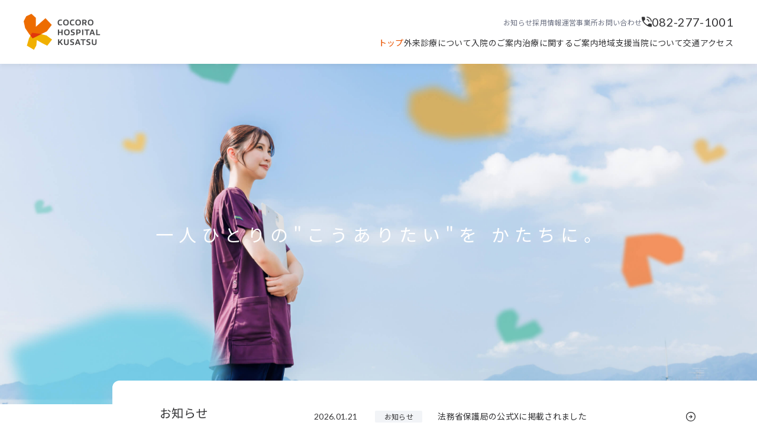

--- FILE ---
content_type: text/html; charset=UTF-8
request_url: https://www.kusatsu-hp.jp/
body_size: 25498
content:
<!DOCTYPE html>
<html lang="ja">
<head>
  <!-- 共通メタ -->
  <!--
        /*--------------------------------------------------
          ページ共通設定
          設定項目 : ページ共通 meta
          --------------------------------------------------*/
        -->
        <meta charset="utf-8">
        <title>こころホスピタル草津トップページ | こころホスピタル草津</title>
        <link rel="shortcut icon" href="/upload/save/common/998f0f391f4d2b04dc76aef656d3c459.png">
        <link rel="apple-touch-icon" href="/upload/save/common/af2d181a8dace49058566e081e7f0ba0.png" sizes="180x180">
        <link rel="icon" type="image/png" href="/upload/save/common/af2d181a8dace49058566e081e7f0ba0.png" sizes="192x192">
        <meta http-equiv="X-UA-Compatible" content="IE=edge">
        <meta name="viewport" content="width=device-width,user-scalable=yes,maximum-scale=1">
        <meta name="format-detection" content="telephone=no">
        <meta name="keywords" content="広島,広島市,心療内科,精神科,内科,神経内科,入院,訪問看護,認知症,草津病院,就労支援">
        <meta name="description" content="ストレスケア病棟を持つ広島の心療内科・精神科・神経内科。デイケア・心理教育プログラムなど多彩な治療プログラムで、専門医と専門スタッフがサポートしています。">
        
        

        <link rel="stylesheet" href="//cdn.jsdelivr.net/normalize/3.0.3/normalize.min.css">
        <link rel="stylesheet" href="//fonts.googleapis.com/earlyaccess/notosansjapanese.css">
        <link rel="stylesheet" href="//fonts.googleapis.com/css?family=Lato|Oswald|Roboto|Oxygen:400,700&display=swap">
        <link rel="stylesheet" href="/front/assets/css/import.css">

        <!--[if gte IE 9]><!-->
          <script src="//ajax.googleapis.com/ajax/libs/jquery/2.1.4/jquery.min.js"></script>
        <!--<![endif]-->
        <!--[if lt IE 9]>
          <script src="//ajax.googleapis.com/ajax/libs/jquery/1.11.3/jquery.min.js"></script>
          <script src="//cdn.jsdelivr.net/g/selectivizr@1.0.3b,html5shiv@3.7.3"></script>
        <![endif]-->
        

  <!-- 共通css -->
  <style>
/*  begin parts css..  parts_id : 1383  */
.tm1_pt1 .header {
  position: fixed;
  top: 0;
  right: 0;
  left: 0;
  padding: 0 40px;
  background: #fff;
  box-shadow: 0 4px 8px rgba(0,0,0,0.05);
  z-index: 1000;
}
.tm1_pt1 .header-inner {
  display: flex;
  align-items: center;
  max-width: 1400px;
  height: 108px;
  margin: 0 auto;
}
.tm1_pt1 .header-logo {
  line-height: 1;
}
.tm1_pt1 .header-nav {
  display: flex;
  flex-direction: column-reverse;
  margin: auto 0 0 auto;
}
.tm1_pt1 .header-nav-list {
  display: flex;
  align-items: center;
  gap: 0 40px;
  font-size: 14px;
}
.tm1_pt1 .header-nav-item > a {
  display: block;
  padding: 0 0 23px;
  color: inherit;
}
.tm1_pt1 .header-nav-item > a.is-current {
  color: #e85400;
}
.tm1_pt1 .header-subnav {
  display: flex;
  justify-content: flex-end;
  align-items: center;
  gap: 0 38px;
  margin: 0 0 5px;
  font-size: 12px;
}
.tm1_pt1 .header-subnav-list {
  display: flex;
  gap: 0 35px;
}
.tm1_pt1 .header-subnav-list li a {
  color: #6d7283;
}
.tm1_pt1 .header-tel {
  font-size: 20px;
  font-family: 'Lato', sans-serif;
}
.tm1_pt1 .header-tel a {
  display: flex;
  align-items: center;
  gap: 0 12px;
  color: inherit;
  cursor: auto;
}
.tm1_pt1 .header-tel a:before {
  content: "";
  display: block;
  width: 17px;
  height: 18px;
  background: url("/upload/save/template/e1bdf2b351f3b6e24ce492a146d6e18a.png") no-repeat 0 0;
  background-size: 100% 100%;
}
.tm1_pt1 .header-megamenu {
  display: none;
  position: absolute;
  top: 108px;
  right: 0;
  left: 0;
  padding: 40px;
  border-top: 1px solid #e4e7ec;
  background: #fff;
  box-shadow: 0 6px 12px rgba(0,0,0,0.04);
}
.tm1_pt1 .header-megamenu-inner {
  display: flex;
  align-items: flex-start;
  gap: 0 40px;
  max-width: 1400px;
  margin: 0 auto;
}
.tm1_pt1 .header-megamenu-img {
  width: 275px;
}
.tm1_pt1 .header-megamenu-img img {
  border-radius: 4px;
}
.tm1_pt1 .header-megamenu-list {
  flex: 1;
  font-size: 16px;
}
.tm1_pt1 .header-megamenu-item > a {
  display: flex;
  align-items: center;
  gap: 0 13px;
  padding: 13px;
  border-radius: 4px;
  color: inherit;
  font-weight: 400;
}
.tm1_pt1 .header-megamenu-item > a:after {
  content: "";
  display: block;
  width: 16px;
  height: 7px;
  background: url("[data-uri]") no-repeat 0 0;
  background-size: 100% 100%;
  transition: 0.3s;
}
.tm1_pt1 .header-megamenu-item ul {
  display: grid;
  grid-template-columns: repeat(2, 1fr);
  padding: 8px 0 0;
  border-top: 1px solid #e4e7ec;
}
.tm1_pt1 .header-megamenu-item ul li a {
  display: flex;
  align-items: center;
  gap: 0 18px;
  padding: 6px 14px;
  border-radius: 4px;
  background: #fff;
}
.tm1_pt1 .header-megamenu-item ul li a:before {
  flex-shrink: 0;
  content: "";
  display: block;
  width: 12px;
  height: 12px;
  border-radius: 100%;
  background: url("[data-uri]") no-repeat 0 0;
  background-size: 100% 100%;
  transition: 0.3s;
}
.tm1_pt1 .header-megamenu-item ul li a span{
      font-size: 14px;
    color: #eb0949;
}
@media (hover: hover) {
.tm1_pt1   .header-nav-item:hover > a {
    color: #e85400;
  }
.tm1_pt1   .header-subnav-list li a:hover {
    color: #e85400;
  }
.tm1_pt1   .header-megamenu-item > a:hover {
    color: #e85400;
    background: #f2f4f7;
  }
.tm1_pt1   .header-megamenu-item > a:hover:after {
    background-image: url("[data-uri]");
  }
.tm1_pt1   .header-megamenu-item ul li a:hover {
    background: #f2f4f7;
  }
.tm1_pt1   .header-megamenu-item ul li a:hover:before {
    background-image: url("[data-uri]");
  }
}
@media screen and (max-width: 767px) {
.tm1_pt1   .header {
    padding: 0 16px;
  }
.tm1_pt1   .header-inner {
    height: 64px;
  }
.tm1_pt1   .header-logo img {
    width: 88px;
  }
.tm1_pt1   .header-nav {
    display: none;
    position: absolute;
    top: 64px;
    right: 0;
    left: 0;
    height: calc(100svh - 64px);
    overflow: auto;
    padding: 0 0 64px;
    background: #fff;
  }
.tm1_pt1   .header-nav-list {
    display: block;
    margin: 0 0 16px;
  }
.tm1_pt1   .header-nav-item > a {
    position: relative;
    padding: 8px 40px 8px 16px;
  }
.tm1_pt1   .header-nav-item > a:after {
    content: "";
    display: block;
    position: absolute;
    top: 50%;
    right: 16px;
    width: 16px;
    height: 16px;
    background: url([data-uri]) no-repeat 0 0;
    background-size: 100% 100%;
    transform: translateY(-50%);
  }
.tm1_pt1   .header-nav-item.has-sub > a:before {
    content: "";
    display: block;
    position: absolute;
    top: 50%;
    right: 18px;
    width: 12px;
    height: 1px;
    background: #353537;
    transform: translateY(-50%);
    transition: .3s;
  }
.tm1_pt1   .header-nav-item.has-sub > a:after {
    right: 18px;
    width: 12px;
    height: 1px;
    background: #353537;
    transform: translateY(-50%) rotate(90deg);
    transition: .3s;
  }
.tm1_pt1   .header-nav-item.has-sub > a.is-open:after {
    opacity: 0;
  }
.tm1_pt1   .header-megamenu {
    position: static;
    padding: 0 16px 16px;
    border: none;
    box-shadow: none;
  }
.tm1_pt1   .header-megamenu-inner {
    display: block;
  }
.tm1_pt1   .header-megamenu-img {
    display: none;
  }
.tm1_pt1   .header-megamenu-list {
    font-size: inherit;
  }
.tm1_pt1   .header-megamenu-item > a {
    padding: 8px 0;
    border-radius: 0;
  }
.tm1_pt1   .header-megamenu-item ul {
    display: block;
  }
.tm1_pt1   .header-megamenu-item ul li a {
    gap: 0 16px;
    padding: 8px 0;
  }
.tm1_pt1   .header-subnav {
    display: block;
    margin: 0;
    text-align: center;
  }
.tm1_pt1   .header-subnav-list {
    display: block;
  }
.tm1_pt1   .header-subnav-list li {
    margin: 0 0 8px;
  }
.tm1_pt1   .header-tel a {
    justify-content: center;
  }
.tm1_pt1   .header-nav-btn {
    position: absolute;
    top: 0;
    right: 0;
    width: 64px;
    height: 64px;
  }
.tm1_pt1   .header-nav-btn span {
    display: block;
    position: absolute;
    left: 21px;
    width: 22px;
    height: 2px;
    background: #e85400;
    transition: .2s;
  }
.tm1_pt1   .header-nav-btn span:nth-child(1) {
    top: 21px;
  }
.tm1_pt1   .header-nav-btn span:nth-child(2) {
    top: 31px;
  }
.tm1_pt1   .header-nav-btn span:nth-child(3) {
    bottom: 21px;
  }
.tm1_pt1   .header-nav-btn.is-open span:nth-child(1) {
    top: 50%;
    left: 50%;
    transform: translate(-50%, -50%) rotate(45deg);
  }
.tm1_pt1   .header-nav-btn.is-open span:nth-child(2) {
    opacity: 0;
  }
.tm1_pt1   .header-nav-btn.is-open span:nth-child(3) {
    top: 50%;
    bottom: auto;
    left: 50%;
    transform: translate(-50%, -50%) rotate(-45deg);
  }
}html {
  scroll-behavior: smooth;
  scroll-padding-top: 108px;
}
@media screen and (max-width: 767px) {
  html {
    scroll-padding-top: 64px;
  }
}
body {
  line-height: 1.8;
  overflow: visible;
  color: #353537;
  font-size: 16px;
  font-family: 'Noto Sans JP', sans-serif;
  font-weight: 400;
  letter-spacing: .02em;
}
body.is-fixed {
  position: fixed;
  width: 100%;
  z-index :1
}
a {
  color: #353537;
  text-decoration: none;
  transition: .3s;
}
a:hover {
  text-decoration: none;
  opacity: 1;
}
a:link,
a:visited {
  color: inherit;
}
img {
  max-width: 100%;
  height: auto;
}
.page-content-width {
  width: auto;
  max-width: 1100px;
  margin: 0 auto;
}
h1,
h2,
h3,
h4,
h5,
h6 {
  line-height: 1.5;
}
p,
li,
ol,
ul,
dl,
dt,
dd{
  font-weight: inherit;
}
b,
strong {
  font-weight: 500;
}
.template-section-wrapper {
  display: block !important;
}
.main-container {
  contain: paint;
  margin: 108px 0 80px;
}
.page-footer {
  overflow: hidden;
}

@media screen and (max-width: 1100px) {
  .page-content-width {
    margin: 0 16px;
  }
}

@media screen and (max-width: 767px) {
  body {
    font-size: 14px;
  }
  .main-container {
    margin: 64px 0 40px;
  }
  .page-content-width {
    margin: 0 16px;
  }
  .page-content-width .page-content-width {
    margin: 0;
  }
}

@media screen and (min-width: 768px) {
  .sp-only {
    display: none !important;
  }
}

@media screen and (max-width: 767px) {
  .pc-only {
    display: none !important;
  }
}

.template-section-wrapper.tm-wrp1 {display: flex;margin: auto;}
.template-section.tm1.template-section-left {width: 0%;}
.template-section.tm1.template-section-center {width: 100%;}
.template-section.tm1.template-section-right {width: %;}


/*  begin parts css..  parts_id : 367  */
.tm2_pt2 .kv {
  position: relative;
}
.tm2_pt2 .kv .kv-txt {
  position: absolute;
  top: 50%;
  right: 0;
  left: 0;
  color: #fff;
  font-size: 30px;
  font-weight: 400;
  text-align: center;
  letter-spacing: 0.3em;
  text-indent: 0.3em;
  transform: translateY(-50%);
}
@media screen and (max-width: 767px) {
.tm2_pt2   .kv {
    height: 50vw;
    overflow: hidden;
    margin: 0 0 40px;
  }
.tm2_pt2   .kv img {
    position: absolute;
    bottom: 0;
    left: 50%;
    width: auto;
    max-width: inherit;
    height: 60vw;
    transform: translateX(-50%);
  }
.tm2_pt2   .kv .kv-txt {
    font-size: 16px;
    letter-spacing: inherit;
    text-indent: 0;
  }
}

.template-section-wrapper.tm-wrp2 {display: flex;margin: auto;}
.template-section.tm2.template-section-left {width: 0%;}
.template-section.tm2.template-section-center {width: 100%;}
.template-section.tm2.template-section-right {width: %;}


/*  begin parts css..  parts_id : 383  */
.tm3_pt3 .news {
  margin: 0 0 40px;
  padding: 0 0 0 100px;
}
.tm3_pt3 .news-inner {
  position: relative;
  padding: 0 0 0 329px;
  z-index: 0;
}
.tm3_pt3 .news-inner:before {
  content: "";
  display: block;
  position: absolute;
  top: -40px;
  right: -100vw;
  bottom: 0;
  left: 0;
  border-radius: 12px 0 0 0;
  background: #fff;
  z-index: -1;
}
.tm3_pt3 .news-ttl {
  position: absolute;
  top: 0;
  left: 80px;
  font-size: 20px;
  font-weight: inherit;
}
.tm3_pt3 .news-list {
  font-size: 14px;
}
.tm3_pt3 .news-item + .news-item {
  margin: 9px 0 0;
}
.tm3_pt3 .news-item a {
  display: flex;
  align-items: flex-start;
  position: relative;
  padding: 8px 40px 8px 12px;
  border-radius: 8px;
  background: #fff;
}
.tm3_pt3 .news-item a:after {
  content: "";
  display: block;
  position: absolute;
  top: 13px;
  right: 14px;
  width: 16px;
  height: 16px;
  background: url("[data-uri]") no-repeat 0 0;
  background-size: 100% 100%;
  transition: 0.3s;
}
.tm3_pt3 .news-item a[target="_blank"]:after {
  background-image: url("[data-uri]");
}
.tm3_pt3 .news-item a[href$=".pdf"]:after {
  background-image: url("[data-uri]");
}
@media (hover: hover) {
.tm3_pt3   .news-item a:hover {
    background: #f2f4f7;
  }
.tm3_pt3   .news-item a:hover:after {
    background-image: url("[data-uri]");
  }
.tm3_pt3   .news-item a:hover[target="_blank"]:after {
    background-image: url("[data-uri]");
  }
.tm3_pt3   .news-item a:hover[href$=".pdf"]:after {
    background-image: url("[data-uri]");
  }
.tm3_pt3   .news-item a:hover .news-item-cat {
    color: #e85400;
    background: #faddcc;
  }
}
.tm3_pt3 .news-item-date {
  flex-shrink: 0;
  margin: 0 30px 0 0;
  font-family: 'Lato', sans-serif;
}
.tm3_pt3 .news-item-cat {
  flex-shrink: 0;
  width: 80px;
  line-height: 1;
  margin: 3px 26px 0 0;
  padding: 4px 0;
  border-radius: 2px;
  font-size: 12px;
  text-align: center;
  background: #f2f4f7;
  transition: 0.3s;
}
.tm3_pt3 .news-item-ttl {
  flex: 1;
}
.tm3_pt3 .news-more {
  position: absolute;
  top: 56px;
  left: 80px;
  font-size: 14px;
  letter-spacing: 0.07em;
}
.tm3_pt3 .news-more a {
  display: inline-block;
  transition: none;
}
.tm3_pt3 .news-more a:after {
  content: "";
  display: inline-block;
  width: 16px;
  height: 16px;
  vertical-align: top;
  margin: 5px 0 0 16px;
  background: url("[data-uri]") no-repeat 0 0;
  background-size: 100% 100%;
  transition: .3s;
}
.tm3_pt3 .news-more a span {
  display: inline-block;
  color: #6D7283;
  background: linear-gradient(#353537, #353537) 0 100% / 0 1px no-repeat;
  transition: .3s;
}
@media (hover: hover) {
.tm3_pt3   .news-more a:hover:after {
    background-image: url("[data-uri]");
  }
.tm3_pt3   .news-more a:hover span {
    color: inherit;
    background-size: 100% 1px;
  }
}
@media screen and (max-width: 767px) {
.tm3_pt3   .news {
    margin: 0 0 40px;
    padding: 0;
  }
.tm3_pt3   .news-inner {
    padding: 0;
  }
.tm3_pt3   .news-inner:before {
    content: none;
  }
.tm3_pt3   .news-ttl {
    position: static;
    margin: 0 0 24px;
  }
.tm3_pt3   .news-list {
    margin: 0 0 24px;
  }
.tm3_pt3   .news-item {
    margin: 0 0 16px;
    padding: 0 0 16px;
    border-bottom: 1px solid #eceeef;
  }
.tm3_pt3   .news-item + .news-item {
    margin: 0 0 16px;
  }
.tm3_pt3   .news-item a {
    flex-wrap: wrap;
    padding: 0 32px 0 0;
    border-radius: 0;
  }
.tm3_pt3   .news-item a:after {
    top: 34px;
    right: 0;
  }
.tm3_pt3   .news-item-date {
    margin: 0 24px 0 0;
  }
.tm3_pt3   .news-item-cat {
    margin: 3px 0 0 0;
    padding: 5px 0;
    font-size: 11px;
  }
.tm3_pt3   .news-item-ttl {
    flex: none;
    width: 100%;
    margin: 4px 0 0;
  }
.tm3_pt3   .news-more {
    position: static;
    text-align: right;
    letter-spacing: inherit;
  }
}

.template-section-wrapper.tm-wrp3 {display: flex;margin: auto;}
.template-section.tm3.template-section-left {width: 0%;}
.template-section.tm3.template-section-center {width: 100%;}
.template-section.tm3.template-section-right {width: %;}


/*  begin parts css..  parts_id : 371  */
.tm4_pt4 .group {
  position: relative;
  max-width: 1400px;
  margin: 0 auto 40px;
  padding: 40px 0 0;
}
.tm4_pt4 .group:before {
  content: "";
  display: block;
  position: absolute;
  top: 0;
  right: -100vw;
  left: -100vw;
  height: 1px;
  background: #eceeef;
}
.tm4_pt4 .group-ttl {
  margin: 0 0 13px;
  color: #e85400;
  font-size: 14px;
  font-weight: inherit;
}
.tm4_pt4 .group-lead {
  margin: 0 0 35px;
  font-size: 20px;
}
.tm4_pt4 .group-list {
  display: flex;
  gap: 0 2.85714285714286%;
  margin: 0 0 20px;
}
.tm4_pt4 .group-list dl {
  flex: 1;
}
.tm4_pt4 .group-list dl:nth-child(4) {
  flex: none;
  width: 38.28571428571429%;
}
.tm4_pt4 .group-list dt {
  display: flex;
  align-items: center;
  gap: 0 20px;
  margin: 0 0 22px;
  font-size: 14px;
}
.tm4_pt4 .group-list dt:after {
  flex: 1;
  content: "";
  display: block;
  height: 1px;
}
.tm4_pt4 .group-list dl:nth-child(1) dt:after {
  background: linear-gradient(90deg, #e85400 0%, #e85400 10%, #f6bb99 10%, #f6bb99 100%);
}
.tm4_pt4 .group-list dl:nth-child(2) dt:after {
  background: linear-gradient(90deg, #ee8185 0%, #ee8185 10%, #f6c0c2 10%, #f6c0c2 100%);
}
.tm4_pt4 .group-list dl:nth-child(3) dt:after {
  background: linear-gradient(90deg, #9c6daa 0%, #9c6daa 10%, #d7c5dd 10%, #d7c5dd 100%);
}
.tm4_pt4 .group-list dl:nth-child(4) dt:after {
  background: linear-gradient(90deg, #ee8185 0%, #ee8185 10%, #f6c0c2 10%, #f6c0c2 100%);
}
.tm4_pt4 .group-list dd {
  display: flex;
  gap: 0 7.46268656716418%;
}
.tm4_pt4 .group-logo {
  flex: 1;
}
.tm4_pt4 .group-logo a {
  display: flex;
  justify-content: center;
  align-items: center;
  height: 116px;
  border-radius: 8px;
  background: #fff;
  box-shadow: 0 0 16px rgba(44,50,52,0.1);
}
.tm4_pt4 .group-more {
  font-size: 14px;
  text-align: right;
  letter-spacing: 0.07em;
}
.tm4_pt4 .group-more a {
  display: inline-block;
  transition: none;
}
.tm4_pt4 .group-more a:after {
  content: "";
  display: inline-block;
  width: 16px;
  height: 16px;
  vertical-align: top;
  margin: 5px 0 0 16px;
  background: url("[data-uri]") no-repeat 0 0;
  background-size: 100% 100%;
  transition: .3s;
}
.tm4_pt4 .group-more a span {
  display: inline-block;
  color: #6D7283;
  background: linear-gradient(#353537, #353537) 0 100% / 0 1px no-repeat;
  transition: .3s;
}
@media (hover: hover) {
.tm4_pt4   .group-logo a:hover {
    opacity: 0.7;
  }
.tm4_pt4   .group-more a:hover:after {
    background-image: url("[data-uri]");
  }
.tm4_pt4   .group-more a:hover span {
    color: inherit;
    background-size: 100% 1px;
  }
}
@media screen and (max-width: 767px) {
.tm4_pt4   .group {
    margin: 0 16px 40px;
  }
.tm4_pt4   .group-lead {
    margin: 0 0 24px;
    font-size: 16px;
  }
.tm4_pt4   .group-list {
    display: block;
    margin: 0 0 24px;
  }
.tm4_pt4   .group-list dl {
    margin: 0 0 24px;
  }
.tm4_pt4   .group-list dl:nth-child(4) {
    width: auto;
  }
.tm4_pt4   .group-list dt {
    margin: 0 0 16px;
  }
.tm4_pt4   .group-list dd {
    display: grid;
    grid-template-columns: repeat(3, 1fr);
    gap: 0 16px;
  }
.tm4_pt4   .group-logo a {
    height: 64px;
  }
.tm4_pt4   .group-logo img {
    width: 90%;
  }
.tm4_pt4   .group-more {
    letter-spacing: inherit;
  }
}

.template-section-wrapper.tm-wrp4 {display: flex;margin: auto;}
.template-section.tm4.template-section-left {width: 0%;}
.template-section.tm4.template-section-center {width: 100%;}
.template-section.tm4.template-section-right {width: %;}


/*  begin parts css..  parts_id : 379  */
.tm5_pt5 .visit {
  position: relative;
  margin: 0 0 88px;
  padding: 60px 0 0;
  z-index: 0;
}
.tm5_pt5 .visit:before {
  content: "";
  display: block;
  position: absolute;
  top: 0;
  right: 0;
  bottom: 0;
  left: 0;
  border-radius: 0 80px 0 0;
  background: #fef5e6;
  z-index: -1;
}
.tm5_pt5 .visit-inner {
  max-width: 1100px;
  margin: 0 auto;
}
.tm5_pt5 .visit-ttl {
  margin: 0 0 13px;
  color: #e85400;
  font-size: 14px;
  font-weight: inherit;
}
.tm5_pt5 .visit-lead {
  margin: 0 0 35px;
  font-size: 20px;
}
.tm5_pt5 .visit-list-01 {
  display: flex;
  gap: 0 24px;
  margin: 0 0 28px;
  padding: 0 0 28px;
  border-bottom: 1px solid #dfe6ec;
}
.tm5_pt5 .visit-list-01 .visit-item a {
  padding: 72px 0 64px;
  text-align: center;
}
.tm5_pt5 .visit-list-01 .visit-item-img {
  margin: 0 0 44px;
}
.tm5_pt5 .visit-list-01 .visit-item-ttl {
  margin: 0 0 12px;
}
.tm5_pt5 .visit-list-02 {
  display: flex;
  gap: 0 24px;
  margin: 0 0 20px;
}
.tm5_pt5 .visit-list-02 .visit-item a {
  display: flex;
  align-items: center;
  gap: 0 20px;
  padding: 30px 50px 30px 35px;
}
.tm5_pt5 .visit-list-02 .visit-item a:before {
  top: 50%;
  bottom: auto;
  transform: translateY(-50%);
}
.tm5_pt5 .visit-list-02 .visit-item a:after {
  top: 50%;
  bottom: auto;
  transform: translateY(-50%) rotate(45deg);
}
.tm5_pt5 .visit-list-02 .visit-item-img {
  width: 65px;
}
.tm5_pt5 .visit-list-02 .visit-item-ttl {
  flex: 1;
}
.tm5_pt5 .visit-item {
  flex: 1;
}
.tm5_pt5 .visit-item a {
  display: block;
  position: relative;
  border-radius: 12px;
  background: #fff;
}
.tm5_pt5 .visit-item a:before {
  content: "";
  display: block;
  position: absolute;
  right: 20px;
  bottom: 20px;
  width: 20px;
  height: 20px;
  border-radius: 100%;
  background: #d9d9d9;
  transition: 0.3s;
}
.tm5_pt5 .visit-item a:after {
  content: "";
  display: block;
  position: absolute;
  right: 28px;
  bottom: 27px;
  width: 6px;
  height: 6px;
  border-top: 1px solid #353537;
  border-right: 1px solid #353537;
  transform: rotate(45deg);
  transition: 0.3s;
}
.tm5_pt5 .visit-item-ttl {
  line-height: 1.6;
  font-weight: 400;
}
.tm5_pt5 .visit-item-ttl span {
  background: linear-gradient(#353537, #353537) 0 100%/100% 1px no-repeat;
}
.tm5_pt5 .visit-item-ttl span span {
  background: #fff;
  transition: 0.3s;
}
.tm5_pt5 .visit-item-en {
  font-size: 12px;
  font-family: 'Lato', sans-serif;
  letter-spacing: .04em;
}
.tm5_pt5 .visit-more {
  margin: 0 0 40px;
  font-size: 14px;
  text-align: right;
  letter-spacing: 0.07em;
}
.tm5_pt5 .visit-more a {
  display: inline-block;
  transition: none;
}
.tm5_pt5 .visit-more a:after {
  content: "";
  display: inline-block;
  width: 16px;
  height: 16px;
  vertical-align: top;
  margin: 5px 0 0 16px;
  background: url("[data-uri]") no-repeat 0 0;
  background-size: 100% 100%;
  transition: .3s;
}
.tm5_pt5 .visit-more a span {
  display: inline-block;
  color: #6D7283;
  background: linear-gradient(#353537, #353537) 0 100% / 0 1px no-repeat;
  transition: .3s;
}
.tm5_pt5 .visit-slide .swiper-wrapper {
  transition-timing-function: linear;
}
@media (hover: hover) {
.tm5_pt5   .visit-item a:hover {
    box-shadow: 0 0 16px rgba(44,50,52,0.1);
  }
.tm5_pt5   .visit-item a:hover:before {
    background: #e85400;
  }
.tm5_pt5   .visit-item a:hover:after {
    border-color: #fff;
  }
.tm5_pt5   .visit-item a:hover .visit-item-ttl span span {
    background: none;
  }
.tm5_pt5   .visit-more a:hover:after {
    background-image: url("[data-uri]");
  }
.tm5_pt5   .visit-more a:hover span {
    color: inherit;
    background-size: 100% 1px;
  }
}
@media screen and (max-width: 767px) {
.tm5_pt5   .visit {
    margin: 0 0 56px;
    padding: 40px 16px 0;
    background: #fef5e6;
  }
.tm5_pt5   .visit:before {
    content: none;
  }
.tm5_pt5   .visit-lead {
    margin: 0 0 24px;
    font-size: 16px;
  }
.tm5_pt5   .visit-list-01 {
    display: block;
    margin: 0 0 24px;
    padding: 0 0 8px;
  }
.tm5_pt5   .visit-list-01 .visit-item a {
    padding: 16px 16px 16px 32px;
  }
.tm5_pt5   .visit-list-01 .visit-item-img {
    position: absolute;
    top: 50%;
    left: 24px;
    margin: 0;
    transform: translateY(-50%);
  }
.tm5_pt5   .visit-list-01 .visit-item-img img {
    width: auto;
    height: 56px;
  }
.tm5_pt5   .visit-list-01 .visit-item-ttl {
    margin: 0 0 4px;
  }
.tm5_pt5   .visit-list-02 {
    display: block;
    margin: 0 0 24px;
  }
.tm5_pt5   .visit-list-02 .visit-item a {
    display: block;
    padding: 24px 16px 24px 32px;
  }
.tm5_pt5   .visit-list-02 .visit-item-img {
    position: absolute;
    top: 50%;
    left: 24px;
    width: auto;
    transform: translateY(-50%);
  }
.tm5_pt5   .visit-list-02 .visit-item-img img {
    width: auto;
    height: 48px;
  }
.tm5_pt5   .visit-list-02 .visit-item-ttl {
    text-align: center;
  }
.tm5_pt5   .visit-item {
    margin: 0 0 16px;
  }
.tm5_pt5   .visit-item a {
    border-radius: 8px;
  }
.tm5_pt5   .visit-item a:before {
    top: 50%;
    right: 16px;
    bottom: auto;
    transform: translateY(-50%);
  }
.tm5_pt5   .visit-item a:after {
    top: 50%;
    right: 24px;
    bottom: auto;
    transform: translateY(-50%) rotate(45deg);
  }
.tm5_pt5   .visit-more {
    letter-spacing: inherit;
  }
}

.template-section-wrapper.tm-wrp5 {display: flex;margin: auto;}
.template-section.tm5.template-section-left {width: 0%;}
.template-section.tm5.template-section-center {width: 100%;}
.template-section.tm5.template-section-right {width: %;}


/*  begin parts css..  parts_id : 396  */
.tm6_pt6 .pickup {
  position: relative;
  margin: 0 0 100px;
}
.tm6_pt6 .pickup:before {
  content: "";
  display: block;
  position: absolute;
  top: 0;
  right: 100%;
  bottom: 0;
  left: -100vw;
  background: #fff;
  z-index: 10;
}
.tm6_pt6 .pickup-ttl {
  margin: 0 0 47px;
  font-size: 22px;
  font-weight: 400;
}
.tm6_pt6 .pickup-slide a {
  display: block;
}
.tm6_pt6 .pickup-slide a[target="_blank"] .pickup-slide-txt:after {
  right: 25px;
  bottom: 0;
  width: 13px;
  height: 13px;
  border: none;
  background: url("[data-uri]") no-repeat 0 0;
  background-size: 100% 100%;
  transform: none;
}
.tm6_pt6 .pickup-slide-txt {
  position: relative;
  margin: -40px 0 0 110px;
  padding: 24px 24px 15px;
  font-size: 14px;
  background: #fff;
}
.tm6_pt6 .pickup-slide-txt:after {
  content: "";
  display: block;
  position: absolute;
  right: 31px;
  bottom: 3px;
  width: 5px;
  height: 5px;
  border-top: 1px solid #353537;
  border-right: 1px solid #353537;
  transform: rotate(45deg);
  transition: 0.3s;
}
.tm6_pt6 .pickup-slide .swiper-slide {
  width: 310px;
}
.tm6_pt6 .pickup-slide .swiper-button-prev {
  top: -8px;
  right: 64px;
  left: auto;
  width: 48px;
  height: 48px;
  margin: 0;
  border: 1px solid #585c5f;
  border-radius: 100%;
  transition: 0.3s;
}
.tm6_pt6 .pickup-slide .swiper-button-prev:after {
  content: "";
  display: block;
  width: 17px;
  height: 8px;
  background: url("[data-uri]") no-repeat 0 0;
  background-size: 100% 100%;
  transform: rotate(180deg);
  transition: 0.3s;
}
.tm6_pt6 .pickup-slide .swiper-button-next {
  top: -8px;
  right: 0;
  left: auto;
  width: 48px;
  height: 48px;
  margin: 0;
  border: 1px solid #585c5f;
  border-radius: 100%;
  transition: 0.3s;
}
.tm6_pt6 .pickup-slide .swiper-button-next:after {
  content: "";
  display: block;
  width: 17px;
  height: 8px;
  background: url("[data-uri]") no-repeat 0 0;
  background-size: 100% 100%;
  transition: 0.3s;
}
.tm6_pt6 .pickup-slide .swiper-pagination {
  display: flex;
  position: static;
  margin: 54px 0 0;
}
.tm6_pt6 .pickup-slide .swiper-pagination .swiper-pagination-bullet {
  flex: 1;
  display: block;
  width: auto;
  height: 2px;
  margin: 0;
  background: #eceeef;
  transition: 0.3s;
  opacity: 1;
}
.tm6_pt6 .pickup-slide .swiper-pagination .swiper-pagination-bullet-active {
  background: #e85400;
}
@media (hover: hover) {
.tm6_pt6   .pickup-slide a:hover {
    color: #e85400;
  }
.tm6_pt6   .pickup-slide a:hover .pickup-slide-txt:after {
    border-color: #e85400;
  }
.tm6_pt6   .pickup-slide a:hover[target="_blank"] .pickup-slide-txt:after {
    background-image: url("[data-uri]");
  }
.tm6_pt6   .pickup-slide .swiper-button-prev:hover {
    border-color: #e85400;
  }
.tm6_pt6   .pickup-slide .swiper-button-prev:hover:after {
    background-image: url("[data-uri]");
  }
.tm6_pt6   .pickup-slide .swiper-button-next:hover {
    border-color: #e85400;
  }
.tm6_pt6   .pickup-slide .swiper-button-next:hover:after {
    background-image: url("[data-uri]");
  }
}
@media screen and (max-width: 767px) {
.tm6_pt6   .pickup {
    margin: 0 0 56px;
  }
.tm6_pt6   .pickup:before {
    content: none;
  }
.tm6_pt6   .pickup-ttl {
    margin: 0 0 24px;
    font-size: 18px;
  }
.tm6_pt6   .pickup-slide-txt {
    position: relative;
    margin: -24px 0 0 40px;
    padding: 16px;
  }
.tm6_pt6   .pickup-slide-txt:after {
    right: 16px;
    bottom: 0;
  }
.tm6_pt6   .pickup-slide .swiper-slide {
    width: 240px;
  }
.tm6_pt6   .pickup-slide .swiper-button-prev {
    right: 56px;
    width: 40px;
    height: 40px;
  }
.tm6_pt6   .pickup-slide .swiper-button-prev:after {
    width: 14px;
    height: 7px;
  }
.tm6_pt6   .pickup-slide .swiper-button-next {
    width: 40px;
    height: 40px;
  }
.tm6_pt6   .pickup-slide .swiper-button-next:after {
    width: 14px;
    height: 7px;
  }
.tm6_pt6   .pickup-slide .swiper-pagination {
    margin: 24px 0 0;
  }
}

.template-section-wrapper.tm-wrp6 {display: flex;margin: auto;}
.template-section.tm6.template-section-left {width: 0%;}
.template-section.tm6.template-section-center {width: 100%;}
.template-section.tm6.template-section-right {width: %;}


/*  begin parts css..  parts_id : 412  */
.tm7_pt7 .aims {
  position: relative;
  margin: 0 0 100px;
  padding: 160px 0 0;
  z-index: 0;
}
.tm7_pt7 .aims-bg {
  position: absolute;
  top: 0;
  right: 0;
  left: 0;
  bottom: 0;
}
.tm7_pt7 .aims-slide {
  position: sticky;
  top: 0;
  height: 100svh;
  z-index: -1;
}
.tm7_pt7 .aims-slide img {
  width: 100%;
  height: 100%;
  object-fit: cover;
}
.tm7_pt7 .aims-inner {
  display: flex;
  justify-content: space-between;
  max-width: 1100px;
  margin: 0 auto;
}
.tm7_pt7 .aims-outline {
  position: sticky;
  top: 160px;
  width: 460px;
  padding: 0 0 80px;
  color: #fff;
}
.tm7_pt7 .aims-outline-name {
  margin: 0 0 24px;
  font-size: 14px;
}
.tm7_pt7 .aims-outline-ttl {
  margin: 0 0 28px;
  font-size: 20px;
  font-weight: 400;
}
.tm7_pt7 .aims-outline-txt {
  margin: 0 0 40px;
  font-size: 14px;
}
.tm7_pt7 .aims-outline-btn a {
  display: inline-flex;
  justify-content: center;
  align-items: center;
  gap: 0 14px;
  width: 230px;
  padding: 13px;
  border: 2px solid #e85400;
  border-radius: 40px;
  color: #fff;
  background: #e85400;
}
.tm7_pt7 .aims-outline-btn a:after {
  content: "";
  display: block;
  width: 16px;
  height: 7px;
  background: url("[data-uri]") no-repeat 0 0;
  background-size: 100% 100%;
  transition: 0.3s;
}
.tm7_pt7 .aims-nav {
  padding: 231px 0 440px;
}
.tm7_pt7 .aims-nav-logo {
  margin: 0 0 219px;
  text-align: center;
}
.tm7_pt7 .aims-nav-ttl {
  margin: 0 0 45px;
  color: #fff;
  font-size: 14px;
}
.tm7_pt7 .aims-nav-list {
  width: 460px;
}
.tm7_pt7 .aims-nav-list li + li {
  margin: 8px 0 0;
}
.tm7_pt7 .aims-nav-list li a {
  display: block;
  position: relative;
  padding: 17px 19px;
  border: 1px solid #fff;
  border-radius: 8px;
  color: #fff;
}
.tm7_pt7 .aims-nav-list li a:after {
  content: "";
  display: block;
  position: absolute;
  top: 50%;
  right: 21px;
  width: 20px;
  height: 20px;
  background: url("[data-uri]");
  background-size: 100% 100%;
  transform: translateY(-50%);
  transition: 0.3s;
}
.tm7_pt7 .aims-copy {
  display: flex;
  flex-direction: column;
  position: absolute;
  top: 0;
  right: 40px;
  bottom: 0;
  line-height: 1;
}
.tm7_pt7 .aims-copy div {
  display: flex;
  align-items: center;
  position: sticky;
  bottom: 0;
  margin: auto 0 0;
  padding: 160px 0 80px;
  color: #fff;
  font-size: 14px;
  writing-mode: vertical-rl;
  letter-spacing: 0.4em;
}
.tm7_pt7 .aims-copy div:before {
  content: "";
  display: block;
  width: 1px;
  height: 60px;
  margin: 0 0 20px;
  background: #fff;
}
.tm7_pt7 .aims-copy div span:before {
  content: "“";
  display: inline-block;
  transform: rotate(90deg) translate(-2px, -2px);
}
.tm7_pt7 .aims-copy div span:after {
  content: "”";
  display: inline-block;
  transform: rotate(90deg) translate(-4px, 6px);
}
@media (hover: hover) {
.tm7_pt7   .aims-outline-btn a:hover {
    color: #e85400;
    background: #fff;
  }
.tm7_pt7   .aims-outline-btn a:hover:after {
    background-image: url("[data-uri]");
  }
.tm7_pt7   .aims-nav-list li a:hover {
    color: inherit;
    background: #fff;
  }
.tm7_pt7   .aims-nav-list li a:hover:after {
    background-image: url("[data-uri]");
  }
}
@media screen and (max-width: 767px) {
.tm7_pt7   .aims {
    margin: 0 0 40px;
    padding: 40px 16px 64px;
  }
.tm7_pt7   .aims-inner {
    display: block;
  }
.tm7_pt7   .aims-outline {
    position: relative;
    top: auto;
    width: auto;
    margin: 0 0 64px;
    padding: 0;
  }
.tm7_pt7   .aims-outline-name {
    margin: 0 0 16px;
  }
.tm7_pt7   .aims-outline-ttl {
    margin: 0 0 24px;
    font-size: 16px;
  }
.tm7_pt7   .aims-outline-txt {
    margin: 0 0 24px;
  }
.tm7_pt7   .aims-outline-btn {
    text-align: center;
  }
.tm7_pt7   .aims-outline-btn a {
    width: 230px;
    padding: 8px;
  }
.tm7_pt7   .aims-nav {
    margin: 0 0 64px;
    padding: 0;
  }
.tm7_pt7   .aims-nav-logo {
    margin: 0 0 64px;
  }
.tm7_pt7   .aims-nav-logo img {
    width: 160px;
  }
.tm7_pt7   .aims-nav-ttl {
    margin: 0 0 24px;
  }
.tm7_pt7   .aims-nav-list {
    width: auto;
  }
.tm7_pt7   .aims-nav-list li a {
    padding: 16px 24px 16px 16px;
  }
.tm7_pt7   .aims-nav-list li a:after {
    right: 16px;
    width: 16px;
    height: 16px;
  }
.tm7_pt7   .aims-copy {
    display: block;
    position: static;
  }
.tm7_pt7   .aims-copy div {
    display: block;
    position: static;
    padding: 0;
    font-size: 16px;
    text-align: center;
    writing-mode: inherit;
    letter-spacing: inherit;
  }
.tm7_pt7   .aims-copy div:before {
    content: none;
  }
.tm7_pt7   .aims-copy div span:before {
    transform: none;
  }
.tm7_pt7   .aims-copy div span:after {
    transform: none;
  }
}

.template-section-wrapper.tm-wrp7 {display: flex;margin: auto;}
.template-section.tm7.template-section-left {width: 0%;}
.template-section.tm7.template-section-center {width: 100%;}
.template-section.tm7.template-section-right {width: %;}


/*  begin parts css..  parts_id : 3549  */
.tm8_pt8 .recruit {
  position: relative;
  padding: 40px 40px 80px;
  background: url("/upload/save/page/d68bda56b52c8f0440122134ec759770.jpg") no-repeat 50% 50%;
  background-size: cover;
}
.tm8_pt8 .recruit-ttl {
  margin: 0 0 32px;
  color: #e85400;
  font-size: 16px;
  font-weight: inherit;
}
.tm8_pt8 .recruit-copy {
  line-height: 1;
  margin: 0 0 24px;
  color: #353537;
  font-size: 52px;
  font-weight: 700;
  font-family: "M PLUS Rounded 1c", sans-serif;
  letter-spacing: 0.2em;
}
.tm8_pt8 .recruit-txt {
  color: #353537;
  font-weight: 600;
  letter-spacing: 0.06em;
}
.tm8_pt8 .recruit-btn {
  position: absolute;
  right: 40px;
  bottom: 60px;
}
.tm8_pt8 .recruit-btn a {
  display: inline-flex;
  justify-content: center;
  align-items: center;
  gap: 0 14px;
  width: 163px;
  padding: 13px;
  border: 2px solid #e85400;
  border-radius: 40px;
  color: #fff;
  background: #e85400;
}
.tm8_pt8 .recruit-btn a:after {
  content: "";
  display: block;
  width: 16px;
  height: 7px;
  background: url("[data-uri]") no-repeat 0 0;
  background-size: 100% 100%;
  transition: 0.3s;
}
@media (hover: hover) {
.tm8_pt8   .recruit-btn a:hover {
    color: #e85400;
    background: #fff;
  }
.tm8_pt8   .recruit-btn a:hover:after {
    background-image: url("[data-uri]");
  }
}
@media screen and (max-width: 767px) {
.tm8_pt8   .recruit {
    margin: 0 -16px;
    padding: 40px 16px;
  }
.tm8_pt8   .recruit-ttl {
    margin: 0 0 13px;
    font-size: 14px;
  }
.tm8_pt8   .recruit-copy {
    margin: 0 0 24px;
    font-size: 40px;
  }
.tm8_pt8   .recruit-txt {
    margin: 0 0 24px;
    text-align: center;
    letter-spacing: inherit;
  }
.tm8_pt8   .recruit-btn {
    position: static;
    text-align: center;
  }
.tm8_pt8   .recruit-btn a {
    width: 230px;
    padding: 8px;
  }
}

.template-section-wrapper.tm-wrp8 {display: flex;margin: auto;}
.template-section.tm8.template-section-left {width: 0%;}
.template-section.tm8.template-section-center {width: 100%;}
.template-section.tm8.template-section-right {width: %;}


/*  begin parts css..  parts_id : 2  */
.tm9_pt9 .popular-pages {
  max-width: 1100px;
  margin: 0 auto;
  padding: 40px 0 0;
}
.tm9_pt9 .popular-pages-ttl {
  margin: 0 0 40px;
  font-size: 20px;
  font-weight: inherit;
}
.tm9_pt9 .popular-pages-inner {
  position: relative;
  display: flex;
}
.tm9_pt9 .popular-pages-inner:before {
  content: "";
  display: block;
  position: absolute;
  top: 0;
  right: -100vw;
  left: -100vw;
  height: 1px;
  background: #eceeef;
}
.tm9_pt9 .popular-pages-cat {
  flex: 1;
  padding: 40px;
}
.tm9_pt9 .popular-pages-cat + .popular-pages-cat {
  border-left: 1px solid #eceeef;
}
.tm9_pt9 .popular-pages-cat h3 {
  display: flex;
  align-items: center;
  gap: 0 32px;
  margin: 0 0 16px;
  font-size: 16px;
  font-weight: inherit;
}
.tm9_pt9 .popular-pages-cat h3:before {
  content: "";
  display: block;
  flex-shrink: 0;
  width: 68px;
  height: 68px;
  background-color: #fcf9f4;
  background-repeat: no-repeat;
  background-position: 50% 50%;
  background-size: 30px 30px;
}
.tm9_pt9 .popular-pages-cat:nth-child(1) {
  padding-left: 0;
}
.tm9_pt9 .popular-pages-cat:nth-child(1) h3:before {
  background-image: url("/upload/save/page/46372f893a35be2faf4309f18fef0567.png");
}
.tm9_pt9 .popular-pages-cat:nth-child(2) h3:before {
  background-image: url("/upload/save/page/11c9f8d2e78e5043fa44f232115d49ab.png");
}
.tm9_pt9 .popular-pages-cat:nth-child(3) {
  padding-right: 0;
}
.tm9_pt9 .popular-pages-cat:nth-child(3) h3:before {
  background-image: url("/upload/save/page/8164ff631612dd4269618faa8b2fb5f4.png");
}
.tm9_pt9 .popular-pages-cat ul li + li {
  margin: 4px 0 0;
}
.tm9_pt9 .popular-pages-cat ul li a {
  display: flex;
  align-items: center;
  gap: 0 18px;
  padding: 5px 14px 5px 14px;
  border-radius: 4px;
  background: #fff;
}
.tm9_pt9 .popular-pages-cat ul li a:before {
  flex-shrink: 0;
  content: "";
  display: block;
  width: 12px;
  height: 12px;
  border-radius: 100%;
  background: url("[data-uri]") no-repeat 0 0;
  background-size: 100% 100%;
  transition: 0.3s;
}
@media (hover: hover) {
.tm9_pt9   .popular-pages-cat ul li a:hover {
    background: #f2f4f7;
  }
.tm9_pt9   .popular-pages-cat ul li a:hover:before {
    background-image: url("[data-uri]");
  }
}
@media screen and (max-width: 767px) {
.tm9_pt9   .popular-pages {
    padding: 24px 0 0;
  }
.tm9_pt9   .popular-pages-ttl {
    margin: 0 0 24px;
    font-size: 16px;
  }
.tm9_pt9   .popular-pages-inner {
    display: block;
  }
.tm9_pt9   .popular-pages-cat {
    padding: 16px 0;
  }
.tm9_pt9   .popular-pages-cat + .popular-pages-cat {
    border-top: 1px solid #eceeef;
    border-left: none;
  }
.tm9_pt9   .popular-pages-cat h3 {
    margin: 0 0 4px;
    gap: 0 16px;
  }
.tm9_pt9   .popular-pages-cat h3:before {
    width: 40px;
    height: 40px;
    background-size: 20px 20px;
  }
.tm9_pt9   .popular-pages-cat ul {
    margin: 0 0 0 56px;
  }
.tm9_pt9   .popular-pages-cat ul li a {
    gap: 0 8px;
    padding: 0;
    border-radius: 0;
  }
}

.template-section-wrapper.tm-wrp9 {display: flex;margin: auto;}
.template-section.tm9.template-section-left {width: 0%;}
.template-section.tm9.template-section-center {width: 100%;}
.template-section.tm9.template-section-right {width: %;}

.tm-wrp9 .page-content-width {
  max-width: 1400px;
}
/*  begin parts css..  parts_id : 1409  */
.tm10_pt10 .footer-contact {
  display: flex;
  position: relative;
}
.tm10_pt10 .footer-contact:before {
  content: "";
  display: block;
  position: absolute;
  top: 0;
  right: -100vw;
  left: -100vw;
  height: 1px;
  background: #eceeef;
}
.tm10_pt10 .footer-contact-ttl {
  display: flex;
  flex-direction: column;
  justify-content: center;
  align-items: center;
  font-size: 16px;
  font-weight: inherit;
  width: 49.5%;
  letter-spacing: 0.05em;
}

.tm10_pt10 .footer-contact-ttl a {
  display: flex;
  justify-content: center;
  align-items: center;
  gap: 0 14px;
  max-width: 260px;
  padding: 13px;
  border: 2px solid #e85400;
  border-radius: 40px;
  color: #fff;
  background: #e85400;
  margin: 1em auto 0;
}
.tm10_pt10 .footer-contact-ttl a:after {
  content: "";
  display: block;
  width: 16px;
  height: 7px;
  background: url("[data-uri]") no-repeat 0 0;
  background-size: 100% 100%;
  transition: 0.3s;
}
@media (hover: hover) {
.tm10_pt10   .footer-contact-ttl a:hover {
    color: #e85400;
    background: #fff;
  }
.tm10_pt10   .footer-contact-ttl a:hover:after {
    background-image: url("[data-uri]");
  }
}


.tm10_pt10 .footer-contact-tel {
  margin: 0 0 0 auto;
  border-left: 1px solid #eceeef;
  text-align: center;
}
.tm10_pt10 .footer-contact-tel a {
  display: flex;
  flex-direction: column;
  padding: 40px 104px;
  cursor: auto;
}
.tm10_pt10 .footer-contact-tel a:before {
  content: "";
  display: block;
  width: 38px;
  height: 38px;
  margin: 0 auto 26px;
  background: url("/upload/save/template/4edbdf2d3e14801baa10a8a9930f64e0.png") no-repeat 0 0;
  background-size: 100% 100%;
}
.tm10_pt10 .footer-contact-tel-num {
  font-size: 19px;
  font-family: 'Lato', sans-serif;
  letter-spacing: 0.06em;
}
.tm10_pt10 .footer-contact-tel-time {
  font-size: 14px;
}
.tm10_pt10 .footer-contact-recruit {
  display: flex;
  flex-direction: column;
  justify-content: center;
  padding: 16px 0 16px 120px;
  border-left: 1px solid #eceeef;
}
.tm10_pt10 .footer-contact-recruit:before {
  content: "";
  display: block;
  width: 42px;
  height: 33px;
  margin: 0 auto 20px;
  background: url("/upload/save/template/6a2b7c012ee3c06409baa93d8bbd4db6.png") no-repeat 0 0;
  background-size: 100% 100%;
}
.tm10_pt10 .footer-contact-recruit a {
  display: flex;
  justify-content: center;
  align-items: center;
  gap: 0 14px;
  width: 163px;
  padding: 13px;
  border: 2px solid #e85400;
  border-radius: 40px;
  color: #fff;
  background: #e85400;
}
.tm10_pt10 .footer-contact-recruit a:after {
  content: "";
  display: block;
  width: 16px;
  height: 7px;
  background: url("[data-uri]") no-repeat 0 0;
  background-size: 100% 100%;
  transition: 0.3s;
}
@media (hover: hover) {
.tm10_pt10   .footer-contact-recruit a:hover {
    color: #e85400;
    background: #fff;
  }
.tm10_pt10   .footer-contact-recruit a:hover:after {
    background-image: url("[data-uri]");
  }
}
@media screen and (max-width: 767px) {
.tm10_pt10   .footer-contact {
    flex-wrap: wrap;
    justify-content: center;
    gap: 0 24px;
    margin: 0 0 32px;
    padding: 32px 0 0;
  }
.tm10_pt10   .footer-contact-ttl {
    display: block;
    width: 100%;
    margin: 0 0 24px;
    text-align: center;
    letter-spacing: inherit;
  }
.tm10_pt10   .footer-contact-tel {
    margin: 0;
    border-left: none;
  }
.tm10_pt10   .footer-contact-tel a {
    display: block;
    padding: 0;
  }
.tm10_pt10   .footer-contact-tel a:before {
    width: 28px;
    height: 28px;
    margin: 0 auto 16px;
  }
.tm10_pt10   .footer-contact-tel-num {
    font-size: 16px;
    letter-spacing: inherit;
  }
.tm10_pt10   .footer-contact-tel-time {
    font-size: 11px;
  }
.tm10_pt10   .footer-contact-recruit {
    display: block;
    padding: 0;
    border-left: none;
  }
.tm10_pt10   .footer-contact-recruit:before {
    width: 34px;
    height: 27px;
    margin: 0 auto 24px;
  }
.tm10_pt10   .footer-contact-recruit a {
    width: 140px;
    padding: 8px;
  }

.tm10_pt10   .footer-contact-ttl a {
    padding: 8px;
  }
}

/*  begin parts css..  parts_id : 1377  */
.tm10_pt11 .footer {
  position: relative;
  padding: 58px 0 0;
}
.tm10_pt11 .footer:before {
  content: "";
  display: block;
  position: absolute;
  top: 0;
  right: -100vw;
  left: -100vw;
  height: 1px;
  background: #eceeef;
}
.tm10_pt11 .footer-inner {
  display: flex;
  justify-content: space-between;
  align-items: flex-start;
  max-width: 1400px;
  margin: 0 auto 60px;
}
.tm10_pt11 .footer-logo {
  margin: 0 0 10px;
}
.tm10_pt11 p.footer-corp-name {
  font-size: 16px;
  margin: 0 0 36px 0;
  padding: 0 0 0 36px;
  
}
.tm10_pt11 .footer-corp-name span {
  display: inline-block;
  margin-top: 2px;
  font-size: 12px;
  line-height: 1.6;
}
.tm10_pt11 .footer-info {
  /*font-size: 12px;*/
  font-size: 14px;
}
.tm10_pt11 .footer-info dt {
  float: left;
  position: relative;
  width: 100px;
  padding: 0 0 0 36px;
  border-right: 1px solid #e4e7ec;
}
.tm10_pt11 .footer-info dt:before {
  content: "";
  display: block;
  position: absolute;
  top: 3px;
  left: 0;
  width: 16px;
  height: 16px;
  background-repeat: no-repeat;
  background-position: 0 0;
  background-size: 100% 100%;
}
.tm10_pt11 .footer-info-location:before {
  background-image: url("/upload/save/template/4b92da945f4e7f323a12e9b8bba0282b.png");
}
.tm10_pt11 .footer-info-tel:before {
  background-image: url("/upload/save/template/95201182a6666f6ac94be063b22611fd.png");
}
.tm10_pt11 .footer-info-hours:before {
  background-image: url("/upload/save/template/570563dd475b246a5994752c20eba00d.png");
}
.tm10_pt11 .footer-info-closed:before {
  background-image: url("/upload/save/template/c759adde46d766e370cf762d9a58e157.png");
}
.tm10_pt11 .footer-info dd {
  margin: 0 0 11px 116px;
}
.tm10_pt11 .footer-info .footer-info-location + dd a {
  color: #e85400;
}
.tm10_pt11 .footer-nav {
  display: flex;
  gap: 0 32px;
  line-height: 1.6;
  font-size: 14px;
}
.tm10_pt11 .footer-nav-col {
  width: 240px;
}
.tm10_pt11 .footer-nav-col ul li + li {
  margin: 32px 0 0;
}
.tm10_pt11 .footer-nav-col ul ul {
  margin: 16px 0 0;
  font-size: 12px;
}
.tm10_pt11 .footer-nav-col ul ul li + li {
  margin: 7px 0 0;
}
.tm10_pt11 .footer-nav-col ul ul li a {
  display: inline-block;
  position: relative;
  padding: 0 0 0 16px;
}
.tm10_pt11 .footer-nav-col ul ul li a:before {
  content: "";
  display: block;
  position: absolute;
  top: 10px;
  left: 0;
  width: 8px;
  height: 1px;
  background: #353537;
  transition: 0.3s;
}
.tm10_pt11 .footer-bottom {
  display: flex;
  justify-content: space-between;
  align-items: center;
  position: relative;
  max-width: 1400px;
  margin: 0 auto;
  padding: 38px 0;
}
.tm10_pt11 .footer-bottom:before {
  content: "";
  display: block;
  position: absolute;
  top: 0;
  right: -100vw;
  left: -100vw;
  height: 1px;
  background: #eceeef;
}
.tm10_pt11 .footer-guide {
  display: flex;
  gap: 0 30px;
  font-size: 12px;
}
.tm10_pt11 .footer-guide li a {
  display: inline-block;
  position: relative;
  padding: 0 0 0 16px;
}
.tm10_pt11 .footer-guide li a:before {
  content: "";
  display: block;
  position: absolute;
  top: 10px;
  left: 0;
  width: 8px;
  height: 1px;
  background: #353537;
  transition: 0.3s;
}
.tm10_pt11 .footer-copyright {
  font-size: 12px;
}
@media (hover: hover) {
.tm10_pt11   .footer-info .footer-info-location + dd a:hover {
    color: inherit;
  }
.tm10_pt11   .footer-nav-col a:hover {
    color: #e85400;
  }
.tm10_pt11   .footer-nav-col a:hover:before {
    background: #e85400;
  }
.tm10_pt11   .footer-guide li a:hover {
    color: #e85400;
  }
.tm10_pt11   .footer-guide li a:hover:before {
    background: #e85400;
  }
}
@media screen and (max-width: 767px) {
.tm10_pt11   .footer {
    padding: 32px 0 0;
  }
.tm10_pt11   .footer-inner {
    display: block;
    margin: 0 0 24px;
  }
.tm10_pt11   .footer-logo {
    margin: 0 0 24px;
  }
.tm10_pt11   .footer-logo img {
    width: 96px;
  }
.tm10_pt11   .footer-info dt {
    width: 96px;
    padding: 0 0 0 30px;
  }
.tm10_pt11   .footer-info dd {
    margin-left: 112px;
  }
.tm10_pt11   .footer-nav {
    display: none;
  }
.tm10_pt11   .footer-bottom {
    display: block;
    padding: 24px 0;
  }
.tm10_pt11   .footer-guide {
    display: block;
    margin: 0 0 24px;
  }
.tm10_pt11   .footer-guide li + li {
    margin: 8px 0 0;
  }
.tm10_pt11   .footer-copyright {
    font-size: 10px;
    text-align: center;
  }
}

.template-section-wrapper.tm-wrp10 {display: flex;margin: auto;}
.template-section.tm10.template-section-left {width: 0%;}
.template-section.tm10.template-section-center {width: 100%;}
.template-section.tm10.template-section-right {width: %;}

.tm-wrp10 .page-content-width {
  max-width: 1480px;
  padding: 0 40px;
}
@media screen and (max-width: 767px) {
.tm-wrp10   .page-content-width {
    padding: 0;
  }
}</style>

  <!-- ページ個別js -->
  <style></style>

  <!-- headタグの最後に追加する文字列-->
  <script src="https://ajax.googleapis.com/ajax/libs/jquery/3.7.1/jquery.min.js"></script>
<link rel="preconnect" href="https://fonts.googleapis.com">
<link rel="preconnect" href="https://fonts.gstatic.com" crossorigin>
<link href="https://fonts.googleapis.com/css2?family=Lato:wght@300;600&family=M+PLUS+Rounded+1c:wght@700&family=Noto+Sans+JP:wght@100..900&family=Playfair+Display:wght@400..900&display=swap" rel="stylesheet">
<link rel="stylesheet" href="https://cdn.jsdelivr.net/npm/swiper@8/swiper-bundle.min.css">
<script src="https://cdn.jsdelivr.net/npm/swiper@8/swiper-bundle.min.js"></script>
<script>
$(function() {
  if(window.innerWidth > 767) {
    $("meta[name='viewport']").attr("content", "width=1200,user-scalable=yes,maximum-scale=1");
  }
});
</script>

<!-- Google tag (gtag.js) -->
<script async src="https://www.googletagmanager.com/gtag/js?id=G-6P0CJYZHHC"></script>
<script>
  window.dataLayer = window.dataLayer || [];
  function gtag(){dataLayer.push(arguments);}
  gtag('js', new Date());

  gtag('config', 'G-6P0CJYZHHC');
</script>

  <!-- headタグに追加する文字列 ページ個別-->
  
</head>

<body id="page-1" class="index top member-logout">
  <!-- bodyタグの最初に追加する文字列-->
  

  <!-- bodyタグに追加する文字列-->
  

  <div class="js-overlay"></div>

  <!-- Start header-->
  <header class="page-header">
  <section class="template-section-wrapper tm-wrp1 "><section class="template-section tm1 template-section-left "></section><section class="template-section tm1 template-section-center "><!----begin parts html..  parts_id : 1383---->
<section class="tm1_pt1 parts-section  page-max-width"><div class="header">
  <div class="header-inner">
    <h1 class="header-logo"><a href="/"><img src="/upload/save/template/2212ddfb80548be6246cc4fb215e2883.png" alt="医療法人社団更生会 こころホスピタル草津" width="130" height="62"></a></h1>
    <div class="header-nav">
      <div class="header-nav-list">
        <div class="header-nav-item"><a href="/">トップ</a></div>
        <div class="header-nav-item has-sub"><a href="/outpatient/">外来診療について</a>
          <div class="header-megamenu">
            <div class="header-megamenu-inner">
              <div class="header-megamenu-img"><img src="/upload/save/template/140e9987e9f0402d411267cf297f696c.jpg"  width="275" height="206"></div>
              <ul class="header-megamenu-list">
                <li class="header-megamenu-item"><a href="/outpatient/">外来診療について</a>
                  <ul>
                    <li><a href="/outpatient/consultation/">診療について</a></li>
                    <li><a href="/outpatient/care/">外来のご案内</a></li>
                    <li><a href="/outpatient/department/">診療科について</a></li>
                  </ul>
                </li>
              </ul>
            </div>
          </div>
        </div>
        <div class="header-nav-item has-sub"><a href="/inpatient/">入院のご案内</a>
          <div class="header-megamenu">
            <div class="header-megamenu-inner">
              <div class="header-megamenu-img"><img src="/upload/save/template/51692b62db64c5481c3f8aba69af2217.jpg"  width="275" height="206"></div>
              <ul class="header-megamenu-list">
                <li class="header-megamenu-item"><a href="/inpatient/">入院のご案内</a>
                  <ul>
                    <li><a href="/inpatient/info/">入院のご案内</a></li>
                    <li><a href="/inpatient/fee/">入院費用について</a></li>
                    <li><a href="/inpatient/stress_care/">ストレスケア病棟</a></li>
                    <li><a href="/inpatient/visitation/">面会の方へ</a></li>
                  </ul>
                </li>
              </ul>
            </div>
          </div>
        </div>
        <div class="header-nav-item has-sub"><a href="/treatment/">治療に関するご案内</a>
          <div class="header-megamenu">
            <div class="header-megamenu-inner">
              <div class="header-megamenu-img"><img src="/upload/save/template/3ead87f39629847b6e6ec6b419da62c9.jpg"  width="275" height="206"></div>
              <ul class="header-megamenu-list">
                <li class="header-megamenu-item"><a href="/treatment/">治療に関するご案内</a>
                  <ul>
                    <li><a href="/treatment/medicine/">薬物療法</a></li>
                    <li><a href="/treatment/clozapine/">クロザピン（治療抵抗性統合失調症治療薬）導入推進チーム</a></li>
                    <li><a href="/treatment/ot/">作業療法（OT）</a></li>
                    <li><a href="/treatment/psychoeducation/">心理教育プログラム</a></li>
                    <li><a href="/treatment/alcohol/">心理検査・カウンセリング</a></li>
                    <li><a href="/treatment/day/">デイケア</a></li>
                    <li><a href="/treatment/rework/">復職支援（リワーク）プログラム</a></li>
                    <li><a href="/treatment/rtms/">rTMS（反復経頭蓋磁気刺激療法）</a></li>
                    <li><a href="/treatment/m-ect/">m-ECT（修正型電気けいれん療法）</a></li>
                    <li><a href="/treatment/nirs/">光トポグラフィー検査</a></li>
                    <li><a href="/treatment/ct/">CT・MRI検査</a></li>
                    <li><a href="/treatment/nst/">NST（栄養サポートチーム）</a></li>
                  </ul>
                </li>
              </ul>
            </div>
          </div>
        </div>
        <div class="header-nav-item has-sub"><a href="/region/">地域支援</a>
          <div class="header-megamenu">
            <div class="header-megamenu-inner">
              <div class="header-megamenu-img"><img src="/upload/save/template/71a6dbb97c4480460f194c6da9ddb923.jpg"  width="275" height="206"></div>
              <ul class="header-megamenu-list">
                <li class="header-megamenu-item"><a href="/region/">地域支援</a>
                  <ul>
                    <li><a href="/region/support_center/">地域支援センター</a></li>
                    <li><a href="/region/welfare/">医療福祉相談室</a></li>
                    <li><a href="/region/regional_office/">地域連携室</a></li>
                    <li><a href="/region/dementia/">広島市西部認知症疾患医療センター（広島市受託事業）</a></li>
                    <li><a href="/region/special_needs/">広島市西区障害者基幹相談支援センター（広島市受託事業）</a></li>
                    <li><a href="/region/support/">地域生活支援</a></li>
                    <li><a href="/region/hall/">多目的ホール</a></li>
                  </ul>
                </li>
              </ul>
            </div>
          </div>
        </div>
        
        <div class="header-nav-item has-sub"><a href="/about/">当院について</a>
          <div class="header-megamenu">
            <div class="header-megamenu-inner">
              <div class="header-megamenu-img"><img src="/upload/save/template/55803505c4be6d541e6239745057fa6a.jpg"  width="275" height="206"></div>
              <ul class="header-megamenu-list">
                <li class="header-megamenu-item"><a href="/about/">当院について</a>
                  <ul>
                    <li><a href="/about/message/">院長挨拶</a></li>
                    <li><a href="/about/concept/">当院の目指すもの</a></li>
                    <li><a href="/about/philosophy/">私たちの想い</a></li>
                    <li><a href="/about/rights/">患者さんの権利</a></li>
                    <li><a href="/about/optout/">臨床研究　オプトアウト</a></li>
                    <li><a href="/about/outline/">病院概要</a></li>
                    <li><a href="/about/results">診療実績</a></li>
                    <li><a href="/about/history/">沿革</a></li>
                    <li><a href="/about/doctor/">医師の紹介</a></li>
                    <li><a href="/about/area/">院内地図</a></li>
                    <li><a href="/about/clinical_trial/">治験</a></li>
                    <li><a href="/about/conference/">学会発表・講演等</a></li>
                    <li><a href="/about/survey/">アンケート</a></li>
                    <li><a href="/about/patient_harassment/">ペイシェントハラスメントに対する指針</a></li>
                  </ul>
                </li>
              </ul>
            </div>
          </div>
        </div>
        <div class="header-nav-item"><a href="/access/">交通アクセス</a></div>
      </div>
      <div class="header-subnav">
        <ul class="header-subnav-list">
          <li><a href="/news/">お知らせ</a></li>
          <li><a href="/recruit/" target="_blank">採用情報</a></li>
          <li><a href="/group/">運営事業所</a></li>
          <!--li><a href="https://www.kusatsu-hp.jp/news/detail?id=420">空床情報</a></li-->
          <li><a href="/contact/">お問い合わせ</a></li>
        </ul>
        <div class="header-tel"><a href="tel:082-277-1001">082-277-1001</a></div>
      </div>
    </div>
    <div class="header-nav-btn sp-only"><span></span><span></span><span></span></div>
  </div>
</div>
</section></section><section class="template-section tm1 template-section-right "></section></section>
  </header>
  <!-- End header -->

  <!-- Start main contents -->
  <section class="main-container">
    <div class="main-container-inner">
      <aside class="page-left">
      </aside>
      <main class="page-main">
      <section class="template-section-wrapper tm-wrp2 "><section class="template-section tm2 template-section-left "></section><section class="template-section tm2 template-section-center "><!----begin parts html..  parts_id : 367---->
<section class="tm2_pt2 parts-section  page-max-width"><div class="kv">
  <img src="/upload/save/page/2fa2244aa0db92fb9948a8ed036778a2.jpg"  width="3200" height="1440">
  <div class="kv-txt">一人ひとりの"こうありたい"を かたちに。</div>
</div></section></section><section class="template-section tm2 template-section-right "></section></section><section class="template-section-wrapper tm-wrp3 "><section class="template-section tm3 template-section-left "></section><section class="template-section tm3 template-section-center "><!----begin parts html..  parts_id : 383---->
<section class="tm3_pt3 parts-section  page-content-width"><div class="news">
  <div class="news-inner">
    <h2 class="news-ttl">お知らせ</h2>
    <div class="news-list">
      
      <div class="news-item">
        <a href="/news/detail?id=1115">
          <div class="news-item-date">2026.01.21</div>
          <div class="news-item-cat">お知らせ</div>
          <div class="news-item-ttl">法務省保護局の公式Xに掲載されました</div>
        </a>
      </div>
      
      <div class="news-item">
        <a href="/news/detail?id=1107">
          <div class="news-item-date">2026.01.20</div>
          <div class="news-item-cat">イベント</div>
          <div class="news-item-ttl">2026年3月14日(土)開催 看護師(2027年新卒)対象 オープンホスピタルのお知らせ</div>
        </a>
      </div>
      
      <div class="news-item">
        <a href="/news/detail?id=1094">
          <div class="news-item-date">2026.01.08</div>
          <div class="news-item-cat">イベント</div>
          <div class="news-item-ttl">2026年2月28日(土)開催 看護師(中途入職)対象 オープンホスピタルのお知らせ</div>
        </a>
      </div>
      
      <div class="news-item">
        <a href="/news/detail?id=1078">
          <div class="news-item-date">2025.12.24</div>
          <div class="news-item-cat">お知らせ</div>
          <div class="news-item-ttl">広島保護観察所から感謝状をいただきました</div>
        </a>
      </div>
      
      <div class="news-item">
        <a href="/news/detail?id=1067">
          <div class="news-item-date">2025.12.23</div>
          <div class="news-item-cat">お知らせ</div>
          <div class="news-item-ttl">年末年始の外来診療 休診のお知らせ</div>
        </a>
      </div>
      
    </div>
    <div class="news-more"><a href="/news/"><span>お知らせ一覧を見る</span></a></div>
  </div>
</div></section></section><section class="template-section tm3 template-section-right "></section></section><section class="template-section-wrapper tm-wrp4 "><section class="template-section tm4 template-section-left "></section><section class="template-section tm4 template-section-center "><!----begin parts html..  parts_id : 371---->
<section class="tm4_pt4 parts-section  page-max-width"><div class="group">
  <h2 class="group-ttl">草津グループについて</h2>
  <div class="group-lead">草津グループ（医療法人社団 更生会）は、3つの領域で地域の方々を支援しています。</div>
  <div class="group-list">
    <dl>
      <dt>医療</dt>
      <dd>
        <div class="group-logo"><a href="/"><img src="/upload/save/page/13e89974018ddc19c67b5d281de14359.png" alt="COCORO HOSPITAL KUSATSU" width="172" height="60"></a></div>
      </dd>
    </dl>
    <dl>
      <dt>地域生活支援</dt>
      <dd>
        <div class="group-logo"><a href="/group/concierge/"><img src="/upload/save/page/c83e4977e900f1d53ff76c1423309464.png" alt="相談支援 ここコンシェル" width="172" height="60"></a></div>
      </dd>
    </dl>
    <dl>
      <dt>在宅支援</dt>
      <dd>
        <div class="group-logo"><a href="/group/rolle/"><img src="/upload/save/page/255768ad0063ed7ad58391a96c2118de.png" alt="訪問看護ステーション こころーれ" width="172" height="60"></a></div>
      </dd>
    </dl>
    <dl>
      <dt>地域生活支援</dt>
      <dd>
        <div class="group-logo"><a href="/group/living/"><img src="/upload/save/page/a365bf1f43d8079548b15fc9c63d879d.png" alt="自立訓練（生活訓練） ここリビング" width="172" height="60"></a></div>
        <div class="group-logo"><a href="/group/job/"><img src="/upload/save/page/3c852ff2cc15d2ec3735a15743c53087.png" alt="就労移行支援・就労継続支援B型 ここジョブ" width="172" height="60"></a></div>
      </dd>
    </dl>
  </div>
  <div class="group-more"><a href="/group/"><span>もっと見る</span></a></div>
</div></section></section><section class="template-section tm4 template-section-right "></section></section><section class="template-section-wrapper tm-wrp5 "><section class="template-section tm5 template-section-left "></section><section class="template-section tm5 template-section-center "><!----begin parts html..  parts_id : 379---->
<section class="tm5_pt5 parts-section  page-max-width"><div class="visit">
  <div class="visit-inner">
    <h2 class="visit-ttl">ご来院される方へ</h2>
    <div class="visit-lead">当院は、専門治療をはじめとしたトータルな心のケアを行っています。</div>
    <div class="visit-list-01">
      <div class="visit-item">
        <a href="/outpatient/">
          <div class="visit-item-img"><img src="/upload/save/page/b972857bd0eedc2c187f7da8a6340963.png"  width="67" height="79"></div>
          <div class="visit-item-ttl"><span><span>初診・再診</span></span></div>
          <div class="visit-item-en">Examination</div>
        </a>
      </div>
      <div class="visit-item">
        <a href="/inpatient/">
          <div class="visit-item-img"><img src="/upload/save/page/a15b9e9a669898aedc7ff3925fe34548.png"  width="67" height="79"></div>
          <div class="visit-item-ttl"><span><span>入院のご案内</span></span></div>
          <div class="visit-item-en">Hospitalize</div>
        </a>
      </div>
      <div class="visit-item">
        <a href="/outpatient/department/#01">
          <div class="visit-item-img"><img src="/upload/save/page/40b92553c916887be64b5162eb484954.jpg"  width="67" height="79"></div>
          <div class="visit-item-ttl"><span><span>心療内科・精神科</span></span></div>
          <div class="visit-item-en">Psychosomatic Medicine / Psychiatry</div>
        </a>
      </div>
      <!--
      <div class="visit-item">
        <a href="/outpatient/department/#01">
          <div class="visit-item-img"><img src="/upload/save/page/2b3307f7befcdb85997334849433d80f.png"  width="67" height="79"></div>
          <div class="visit-item-ttl"><span><span>心療内科</span></span></div>
          <div class="visit-item-en">Psychosomatic Medicine</div>
        </a>
      </div>
      -->
      <div class="visit-item">
        <a href="/outpatient/department/#02">
          <div class="visit-item-img"><img src="/upload/save/page/efd17ef86a5d26eaf1918b603e44bcd2.png"  width="67" height="79"></div>
          <div class="visit-item-ttl"><span><span>内科</span></span></div>
          <div class="visit-item-en">Internal Medicine</div>
        </a>
      </div>
    </div>
    <div class="visit-list-02">
      <div class="visit-item">
        <a href="/treatment/medicine/">
          <div class="visit-item-img"><img src="/upload/save/page/687e23b2a5c636b08b5dff0434ba95dc.png"  width="65" height="62"></div>
          <div class="visit-item-ttl"><span><span>薬物療法</span></span></div>
        </a>
      </div>
      <div class="visit-item">
        <a href="/treatment/ot/">
          <div class="visit-item-img"><img src="/upload/save/page/dde2c6df8c7c89852c68204c44be4ac7.png"  width="65" height="62"></div>
          <div class="visit-item-ttl"><span><span>作業療法（OT）</span></span></div>
        </a>
      </div>
      <div class="visit-item">
        <a href="/treatment/alcohol/">
          <div class="visit-item-img"><img src="/upload/save/page/8a24a9e226fd4ba108824f672e2529c2.png"  width="65" height="62"></div>
          <div class="visit-item-ttl"><span><span>心理検査<br class="pc-only">カウンセリング</span></span></div>
        </a>
      </div>
    </div>
    <div class="visit-more"><a href="/treatment/"><span>その他の治療や検査を見る</span></a></div>
  </div>
  <div class="visit-slide">
    <div class="swiper-wrapper">
      <div class="swiper-slide"><img src="/upload/save/page/ce34b7cbab6875b92af59d0263bf2a4d.jpg" alt=""></div>
      <div class="swiper-slide"><img src="/upload/save/page/18d8eb72429750675f4899302d783df2.jpg" alt=""></div>
      <div class="swiper-slide"><img src="/upload/save/page/9c6653152f89072987950e7c7bbf8d4b.jpg" alt=""></div>
      <div class="swiper-slide"><img src="/upload/save/page/b7a94007d0371b4f60f30bf6fb6fdc49.jpg" alt=""></div>
      <div class="swiper-slide"><img src="/upload/save/page/63655cc8c2f59aa9f9dfd4476d53cda7.jpg" alt=""></div>
    </div>
  </div>
</div></section></section><section class="template-section tm5 template-section-right "></section></section><section class="template-section-wrapper tm-wrp6 "><section class="template-section tm6 template-section-left "></section><section class="template-section tm6 template-section-center "><!----begin parts html..  parts_id : 396---->
<section class="tm6_pt6 parts-section  page-content-width"><div class="pickup">
  <h2 class="pickup-ttl">ピックアップ</h2>
  <div class="pickup-slide">
    <div class="swiper-wrapper">
      
      <div class="swiper-slide">
        <a href="https://cocoro-kusatsu.ecat.jp/book/" target="_blank">
          <div class="pickup-slide-img"><img src="/upload/save/post/5fc2a718f8b9cda4a781521101ed280c.jpg" alt="" width="310" height="225"></div>
          <div class="pickup-slide-txt">新棟を含めた施設内の雰囲気や設備などをご覧いただけます。</div>
        </a>
      </div>
      
      <div class="swiper-slide">
        <a href="/upload/save/post/f812af67599207b362e8a0582a987d37.pdf" target="_blank">
          <div class="pickup-slide-img"><img src="/upload/save/post/c7be48e787bd6483316b2f051bdb91f4.jpg" alt="" width="310" height="225"></div>
          <div class="pickup-slide-txt">リブランディングについて詳しくご覧いただけます。（PDF）</div>
        </a>
      </div>
      
      <div class="swiper-slide">
        <a href="/upload/save/post/21ed0c9f37d2ab5c18ef843369602577.pdf" target="_blank">
          <div class="pickup-slide-img"><img src="/upload/save/post/aa306e1a6384aad807957e6d8c073599.jpg" alt="" width="310" height="225"></div>
          <div class="pickup-slide-txt">病院案内パンフレットをご覧いただけます。(PDF)</div>
        </a>
      </div>
      
      <div class="swiper-slide">
        <a href="/region/support_center/">
          <div class="pickup-slide-img"><img src="/upload/save/post/4d5925915acb0de470119a6860a59a1c.jpg" alt="" width="310" height="225"></div>
          <div class="pickup-slide-txt">お困り事などをいつでもご相談いただける窓口です。</div>
        </a>
      </div>
      
      <div class="swiper-slide">
        <a href="/news/">
          <div class="pickup-slide-img"><img src="/upload/save/post/b5e2e57ad392471070151323a576c475.jpg" alt="" width="310" height="225"></div>
          <div class="pickup-slide-txt">当院からのお知らせについてご覧いただけます。</div>
        </a>
      </div>
      
      <div class="swiper-slide">
        <a href="/about/conference/">
          <div class="pickup-slide-img"><img src="/upload/save/post/0942cda5ee5e3af6923db86bae88cce7.jpg" alt="" width="310" height="225"></div>
          <div class="pickup-slide-txt">学会発表・セミナー等のアーカイブ情報をご覧いただけます。</div>
        </a>
      </div>
      
      <div class="swiper-slide">
        <a href="https://cocoro-kusatsu.ecat.jp/works/" target="_blank">
          <div class="pickup-slide-img"><img src="/upload/save/post/361ce035f9a707b06f98cdb7911178e3.png" alt="" width="310" height="225"></div>
          <div class="pickup-slide-txt">広報誌「Sarani」をご覧いただけます。</div>
        </a>
      </div>
      
    </div>
    <div class="swiper-button-prev"></div>
    <div class="swiper-button-next"></div>
    <div class="swiper-pagination"></div>
  </div>
</div></section></section><section class="template-section tm6 template-section-right "></section></section><section class="template-section-wrapper tm-wrp7 "><section class="template-section tm7 template-section-left "></section><section class="template-section tm7 template-section-center "><!----begin parts html..  parts_id : 412---->
<section class="tm7_pt7 parts-section  page-max-width"><div class="aims">
  <div class="aims-bg">
    <div class="aims-slide">
      <div class="swiper-wrapper">
        <div class="swiper-slide"><img src="/upload/save/page/cd90eab97cc71c4dbbd04d26312cf087.jpg" alt=""></div>
        <div class="swiper-slide"><img src="/upload/save/page/b3af9097ec93a5a9709e9a7794b49c90.jpg" alt=""></div>
        <div class="swiper-slide"><img src="/upload/save/page/eebdbe26f9a2dc16ff789a20c2b013d3.jpg" alt=""></div>
        <div class="swiper-slide"><img src="/upload/save/page/38b9eb34bfd0bf7b11702fbc0c853d2d.jpg" alt=""></div>
        <div class="swiper-slide"><img src="/upload/save/page/3be034432f714c487145837a5f76d832.jpg" alt=""></div>
      </div>
    </div>
  </div>
  <div class="aims-inner">
    <div class="aims-col">
      <div class="aims-outline">
        <div class="aims-outline-name">COCORO HOSPITAL KUSATSU</div>
        <div class="aims-outline-ttl">草津病院は、<br class="sp-only">もっと地域に溶けこんだ病院へ。</div>
        <div class="aims-outline-txt">2024年8月、草津病院は、もっと地域に溶けこみ、もっと地域の方々に寄り添うべく、病院名を含めたリニューアル・リブランディングを行いました。</div>
        <div class="aims-outline-btn"><a href="/about/concept/">当院の目指すもの</a></div>
      </div>
    </div>
    <div class="aims-col">
      <div class="aims-nav">
        <div class="aims-nav-logo"><img src="/upload/save/page/d86e2b0ad1ff8907867bc204d6239b21.png"  width="246" height="425"></div>
        <div class="aims-nav-ttl">当院について</div>
        <ul class="aims-nav-list">
          <li><a href="/about/message/">院長挨拶</a></li>
          <li><a href="/about/concept/">当院の目指すもの</a></li>
          <li><a href="/about/philosophy/">私たちの想い</a></li>
          <li><a href="/about/rights/">患者さんの権利</a></li>
          <li><a href="/about/optout/">臨床研究　オプトアウト</a></li>
          <li><a href="/about/outline/">病院概要</a></li>
          <li><a href="/about/history/">沿革</a></li>
          <li><a href="/about/doctor/">医師の紹介</a></li>
          <li><a href="/about/area/">院内地図</a></li>
          <li><a href="/about/clinical_trial/">治験</a></li>
          <li><a href="/about/conference/">学会発表・講演等</a></li>
          <li><a href="/about/survey/">アンケート</a></li>
          <li><a href="/about/patient_harassment/">ペイシェントハラスメントに対する指針
</a></li>
        </ul>
      </div>
    </div>
  </div>
  <div class="aims-copy"><div>一人ひとりの<span>こうありたい</span>をかたちに。</div></div>
</div></section></section><section class="template-section tm7 template-section-right "></section></section><section class="template-section-wrapper tm-wrp8 "><section class="template-section tm8 template-section-left "></section><section class="template-section tm8 template-section-center "><!----begin parts html..  parts_id : 3549---->
<section class="tm8_pt8 parts-section  page-content-width"><div class="recruit">
  <h2 class="recruit-ttl">採用情報</h2>
  <div class="recruit-copy">Make it yours.</div>
  <div class="recruit-txt">一人ひとりの「こうありたい」をかたちに。</div>
  <div class="recruit-btn"><a href="/recruit/" target="_blank">採用情報</a></div>
</div></section></section><section class="template-section tm8 template-section-right "></section></section><section class="template-section-wrapper tm-wrp9 "><section class="template-section tm9 template-section-left "></section><section class="template-section tm9 template-section-center "><!----begin parts html..  parts_id : 2---->
<section class="tm9_pt9 parts-section  page-content-width"><div class="popular-pages">
  <h2 class="popular-pages-ttl">よくご覧いただいているページ</h2>
  <div class="popular-pages-inner">
    <div class="popular-pages-cat">
      <h3>診療・面会について</h3>
      <ul>
        <li><a href="/outpatient/care/#02">受付時間を知りたい</a></li>
        <li><a href="/inpatient/visitation/">面会・お見舞い時間を知りたい</a></li>
      </ul>
    </div>
    <div class="popular-pages-cat">
      <h3>病院へのご連絡・アクセス</h3>
      <ul>
        <li><a href="/access/">病院への行き方を知りたい</a></li>
        <li><a href="/contact/tel/">病院へ電話をかけたい</a></li>
      </ul>
    </div>
    <div class="popular-pages-cat">
      <h3>その他</h3>
      <ul>
        <li><a href="/recruit/">採用について知りたい</a></li>
        <li><a href="/treatment/">専門治療について知りたい</a></li>
      </ul>
    </div>
  </div>
</div></section></section><section class="template-section tm9 template-section-right "></section></section>
      </main>
      <aside class="page-right">
      </aside>
    </div>
  </section>
  <!-- End main contents -->

  <!-- Start footer -->
  <footer class="page-footer">
  <section class="template-section-wrapper tm-wrp10 "><section class="template-section tm10 template-section-left "></section><section class="template-section tm10 template-section-center "><!----begin parts html..  parts_id : 1409---->
<section class="tm10_pt10 parts-section  page-content-width"><div class="footer-contact">
  <h2 class="footer-contact-ttl"><span>お問い合わせはこちらよりお送りください。<br><a href="/contact/">お問い合わせはこちら</a></span></h2>
  <div class="footer-contact-tel"><a href="tel:082-277-1001">
      <div class="footer-contact-tel-num">082-277-1001</div>
      <!--<div class="footer-contact-tel-time">【受付時間】<br>月曜日～土曜日　9：00 - 17：00</div>--></a></div>
  <div class="footer-contact-recruit"><a href="/recruit/" target="_blank">採用情報</a></div>
</div></section><!----begin parts html..  parts_id : 1377---->
<section class="tm10_pt11 parts-section  page-content-width"><div class="footer">
  <div class="footer-inner">
    <div class="footer-corp">
      <div class="footer-logo"><img src="/upload/save/template/fbd26be25c1846a4d15d115bdfe13c93.png" alt="医療法人社団更生会 こころホスピタル草津" width="130" height="62"></div>
      <p class="footer-corp-name">こころホスピタル草津<br>
      <span>精神科救急医療施設<br>
      日本医療機能評価機構認定病院</span></p>
      <dl class="footer-info">
        <dt class="footer-info-location">所在地</dt>
        <dd>〒733-0864　<br class="sp-only">広島市西区草津梅が台10番1号<br><a href="/access/">アクセスを見る</a></dd>
        <dt class="footer-info-tel">電話番号</dt>
        <dd><a href="tel:082-277-1001">082-277-1001</a></dd>
        <dt class="footer-info-hours">診療時間</dt>
        <dd>9：00 - 12：00　13：30 - 17：00
        <dt class="footer-info-closed">休診日</dt>
        <dd>日曜・祝日・お盆（8/14～8/16）・年末年始（12/29～1/3）</dd>
      </dl>
    </div>
    <div class="footer-nav">
      <div class="footer-nav-col">
        <ul>
          <li><a href="/outpatient/">外来受診について</a>
            <ul>
              <li><a href="/outpatient/consultation/">診療について</a></li>
              <li><a href="/outpatient/care/">外来のご案内</a></li>
              <li><a href="/outpatient/department/">診療科について</a></li>
            </ul>
          </li>
          <li><a href="/inpatient/">入院のご案内</a>
            <ul>
              <li><a href="/inpatient/info/">入院のご案内</a></li>
              <li><a href="/inpatient/fee/">入院費用について</a></li>
              <li><a href="/inpatient/stress_care/">ストレスケア病棟</a></li>
              <li><a href="/inpatient/visitation/">面会の方へ</a></li>
            </ul>
          </li>
          <li><a href="/treatment/">治療に関するご案内</a>
            <ul>
              <li><a href="/treatment/medicine/">薬物療法</a></li>
              <li><a href="/treatment/clozapine/">クロザピン（治療抵抗性統合失調症治療薬）導入推進チーム</a></li>
              <li><a href="/treatment/ot/">作業療法（OT）</a></li>
              <li><a href="/treatment/psychoeducation/">心理教育プログラム</a></li>
              <li><a href="/treatment/alcohol/">心理検査・カウンセリング</a></li>
              <li><a href="/treatment/day/">デイケア</a></li>
              <li><a href="/treatment/rework/">復職支援（リワーク）プログラム</a></li>
              <li><a href="/treatment/rtms/">rTMS（反復経頭蓋磁気刺激療法）</a></li>
              <li><a href="/treatment/m-ect/">m-ECT（修正型電気けいれん療法）</a></li>
              <li><a href="/treatment/nirs/">光トポグラフィー検査</a></li>
              <li><a href="/treatment/ct/">CT・MRI検査</a></li>
              <li><a href="/treatment/nst/">NST（栄養サポートチーム）</a></li>
            </ul>
          </li>
        </ul>
      </div>
      <div class="footer-nav-col">
        <ul>
          <li><a href="/region/">地域支援</a>
            <ul>
              <li><a href="/region/support_center/">地域支援センター</a></li>
              <li><a href="/region/welfare/">医療福祉相談室</a></li>
              <li><a href="/region/regional_office/">地域連携室</a></li>
              <li><a href="/region/dementia/">広島市西部認知症疾患医療センター</a></li>
              <li><a href="/region/special_needs/">広島市西区障害者基幹相談支援センター</a></li>
              <li><a href="/region/support/">地域生活支援</a></li>
              <li><a href="/region/hall/">多目的ホール</a></li>
            </ul>
            </li>
          <li><a href="/about/">当院について</a>
            <ul>
              <li><a href="/about/message/">院長挨拶</a></li>
              <li><a href="/about/concept/">当院の目指すもの</a></li>
              <li><a href="/about/philosophy/">私たちの想い</a></li>
              <li><a href="/about/rights/">患者さんの権利</a></li>
              <li><a href="/about/optout/">臨床研究　オプトアウト</a></li>
              <li><a href="/about/outline/">病院概要</a></li>
              <li><a href="/about/results/">診療実績</a></li>
              <li><a href="/about/history/">沿革</a></li>
              <li><a href="/about/doctor/">医師の紹介</a></li>
              <li><a href="/about/area/">院内地図</a></li>
              <li><a href="/about/clinical_trial/">治験</a></li>
              <li><a href="/about/conference/">学会発表・講演等</a></li>
              <li><a href="/about/survey/">アンケート</a></li>
              <li><a href="/about/patient_harassment/">ペイシェントハラスメントに対する指針</a></li>
            </ul>
          </li>
          <li><a href="/access/">交通アクセス</a></li>
            </ul>
          </li>
        </ul>
      </div>
      <div class="footer-nav-col">
        <ul>
          <li><a href="/news/">お知らせ</a></li>
          <li><a href="/recruit/" target="_blank">採用情報</a>
            <ul>
              <li><a href="/recruit/concept/" target="_blank">採用コンセプト</a></li>
              <li><a href="/recruit/interview/" target="_blank">インタビュー</a></li>
              <li><a href="/recruit/about/" target="_blank">施設紹介</a></li>
              <li><a href="/recruit/number/" target="_blank">数字で見る草津グループ</a></li>
              <li><a href="/recruit/department/" target="_blank">各部門のご紹介</a></li>
              <li><a href="https://cocoro-kusatsu.ecat.jp/recruit/" target="_blank">採用情報</a></li>
              <li><a href="https://cocoro-kusatsu.ecat.jp/form/contact01/" target="_blank">お問い合わせ</a></li>
            </ul>
          </li>
          <li><a href="/group/">運営事業所</a>
            <ul>
              <li><a href="/group/concierge/">相談支援 ここコンシェル</a></li>
              <li><a href="/group/rolle/">訪問看護ステーション こころーれ</a></li>
              <li><a href="/group/living/">自立訓練（生活訓練） ここリビング</a></li>
              <li><a href="/group/job/">就労移行支援・就労継続支援B型 ここジョブ</a></li>
            </ul>
          </li>
          <li><a href="/contact/">お問い合わせ</a>
            <ul>
                <li><a href="/contact/tel/">直通電話番号一覧</a></li>
                <li><a href="https://cocoro-kusatsu.ecat.jp/form/contact01/">お問い合わせフォーム</a></li>
                <li><a href="https://cocoro-kusatsu.ecat.jp/form/reservation">多目的ホール使用申込フォーム</a></li>
                <li><a href="/contact/employment/">就業証明書の発行依頼</a></li>
            </ul>
          </li>
          <li><a href="/news/detail?id=431">連携医療機関専用ページ</a>
        </ul>
      </div>
    </div>
  </div>
  <div class="footer-bottom">
    <ul class="footer-guide">
      <li><a href="/privacypolicy/">個人情報保護方針</a></li>
      <li><a href="/sitemap/">サイトマップ</a></li>
    </ul>
    <div class="footer-copyright">Copyright (C) COCORO HOSPITAL KUSATSU All Rights Reserved.</div>
  </div>
</div></section></section><section class="template-section tm10 template-section-right "></section></section>
  </footer>
  <!-- End footer -->

  <!-- Start script -->

  <!-- 共通スクリプト -->
  <!--
        /*--------------------------------------------------
          ページ共通設定
          設定項目 : ページ共通 フッターscript
          --------------------------------------------------*/
        -->
        <script src="/front/assets/libs/colorbox/jquery.colorbox-min.js"></script>
        <script src="/front/assets/libs/matchHeight/jquery.matchHeight.js"></script>
        <script src="/front/assets/libs/bxslider/jquery.bxslider.js"></script>
        <script src="/front/assets/libs/slick/slick.min.js"></script>
        <script src="/front/assets/libs/customscrollbar/jquery.mCustomScrollbar.js"></script>
        <script src="/front/assets/js/common.js"></script>
        <!-- script src="/front/assets/js/ua.js"></script -->
        <!-- パーツ内設定スクリプト --><script>
/*  begin parts js..  parts_id : 1383  */
$(function () {
  if(window.innerWidth > 767) {
    $(".header-nav-item.has-sub").hover(function() {
      $(this).find(".header-megamenu").stop().fadeIn("fast");
    }, function() {
      $(this).find(".header-megamenu").stop().fadeOut("fast");
    });
  } else {
    var state = false;
    var scrollpos = 0;
    $(".header-nav-btn").on("click", function() {
      if(state == false) {
        scrollpos = $(window).scrollTop();
        $("html").css("scroll-behavior", "auto");
        $("body").addClass("is-fixed").css({
          "top": -scrollpos
        });
        state = true;
      } else {
        $("body").removeClass("is-fixed");
        setTimeout(function() {
          $("html").css("scroll-behavior", "smooth");
        }, 100);
        $("body, html").delay(10).animate({
          scrollTop: scrollpos
        }, 0);
        state = false;
      }
      $(".header-nav").slideToggle("fast");
      $(this).toggleClass("is-open");
    });
    $(".header-megamenu").hide();
    $(".header-nav-item.has-sub > a").on("click", function() {
      $(this).next().slideToggle("fast");
      $(this).toggleClass("is-open");
      return false
    });
    $(".header-megamenu-item a").on("click", function() {
      $("html").css("scroll-behavior", "smooth");
      $("body").removeClass("is-fixed");
      $(".header-nav-btn").removeClass("is-open");
      $(".header-nav").slideUp("fast");
      state = false;
    });
  }

  var pageURL = location.pathname,
      pageURLArr = pageURL.split('/'),
      pageURLArrCategory = pageURLArr[1];
  $(".header-nav-item > a").each(function(i, v) {
    var selfhref = $(v).attr("href"),
        hrefArr = selfhref.split("/"),
        hrefArrCategory = hrefArr[1];
    if(pageURLArrCategory === hrefArrCategory) {
      $(v).addClass("is-current");
    }
  });
});


/*  begin parts js..  parts_id : 383  */
document.addEventListener("DOMContentLoaded", function () {
    document.querySelectorAll(".news-item").forEach(item => {
      let title = item.querySelector(".news-item-ttl");
      if (title && title.textContent.trim() === "空床情報") {
        item.remove(); // "空床情報" の記事を削除
      }
    });
  });

/*  begin parts js..  parts_id : 379  */
$(function() {
  const swiper = new Swiper('.visit-slide', {
    loop: true,
    slidesPerView: 2.2,
    spaceBetween: 12,
    speed: 7000,
    allowTouchMove: false,
    autoplay: {
      delay: 0,
      disableOnInteraction: false,
    },
    breakpoints: {
      768: {
        slidesPerView: 3.59,
        spaceBetween: 20,
        speed: 10000,
      }
    }
  });
});

/*  begin parts js..  parts_id : 396  */
$(function() {
  const swiper = new Swiper('.pickup-slide', {
    loop: true,
    slidesPerView: 'auto',
    spaceBetween: 16,
    speed: 1000,
    navigation: {
      nextEl: '.pickup-slide .swiper-button-next',
      prevEl: '.pickup-slide .swiper-button-prev',
    },
    pagination: {
      el: '.pickup-slide .swiper-pagination',
      clickable: true,
    },
    autoplay: {
      delay: 4000,
      disableOnInteraction: false,
    },
    breakpoints: {
      768: {
        spaceBetween: 40,
      }
    }
  });
});

/*  begin parts js..  parts_id : 412  */
$(function() {
  const swiper = new Swiper('.aims-slide', {
    loop: true,
    slidesPerView: 1,
    speed: 1000,
    autoplay: {
      delay: 3000,
      disableOnInteraction: false,
    },
    effect: 'fade',
    allowTouchMove: false,
  });
});

/*  begin parts js..  parts_id : 2  */
$(function() {
  if($(".cat-paging")[0]) {
    $(".cat-paging").parent().parent().parent().after($(".popular-pages").parent().parent().parent());
  } else {
    $(".popular-pages").parent().parent().parent().prependTo(".page-footer");
  }
  $('.popular-pages-cat ul li').each(function (index, element) {
    let pagingLink = $(this).find('a');
    if(pagingLink.text().trim() === "") {
      $(this).remove();
    }
  });
});
</script>

  <!-- ページ個別スクリプト -->
  <script></script>

  <!-- End script -->

  <!-- bodyタグに追加する文字列-->
  

  <!-- bodyタグの最後に追加する文字列-->
  
</body>
</html>


--- FILE ---
content_type: text/css
request_url: https://www.kusatsu-hp.jp/front/assets/css/parts-common.css
body_size: 8777
content:
@charset "utf-8";
/*
 * File Name   : parts-common.css
 * Description : パーツ共通
 */

/* parts-section
============================================================ */
.parts-section {

}

/* content width
------------------------------------------------------------ */
@media screen and (max-width: 1400px) {
  .top .parts-section {
    width: auto;
  }
}
@media screen and (max-width: 1400px) {
  .parts-section {
    width: auto;
  }
}

/* sp
------------------------------------------------------------ */
@media screen and (max-width: 896px) {
  .parts-section {
    width: auto;
  }
}


/* com-section-inner
============================================================ */
.com-section-inner {
  width: 1400px;
  margin: 0 auto;
}
.com-section-inner__wide {
  width: 1400px;
  margin: 0 auto;
}

/* content width
------------------------------------------------------------ */
@media screen and (max-width: 1400px) {
  .com-section-inner__wide {
    width: 100%;
  }
}
@media screen and (max-width: 1400px) {
  .com-section-inner {
    width: 100%;
  }
}

/* sp
------------------------------------------------------------ */
@media screen and (max-width: 896px) {
  .com-section-inner {
    width: 100%;
  }
}


/* load-animation
============================================================ */
.com-load-parts {
  position: relative;
  top: 80px;
  left: 50%;
  margin-left: -10px;
}
.com-load-parts:after {
  content: "";
  position: absolute;
  border-radius: 50%;
  width: 20px;
  height: 20px;
  font-size: 10px;
  text-indent: -9999em;
  border-top: 4px solid rgba(0, 0, 0, .1);
  border-right: 4px solid rgba(0, 0, 0, .1);
  border-bottom: 4px solid rgba(0, 0, 0, .1);
  border-left: 4px solid #888;
  -webkit-transform: translateZ(0);
  transform: translateZ(0);
  -webkit-animation: load-animation 1.1s infinite linear;
  animation: load-animation 1.1s infinite linear;
  z-index: -1;
}
@-webkit-keyframes load-animation {
  0% {
    -webkit-transform: rotate(0deg);
    transform: rotate(0deg);
  }
  100% {
    -webkit-transform: rotate(360deg);
    transform: rotate(360deg);
  }
}
@keyframes load-animation {
  0% {
    -webkit-transform: rotate(0deg);
    transform: rotate(0deg);
  }
  100% {
    -webkit-transform: rotate(360deg);
    transform: rotate(360deg);
  }
}

/* sp
------------------------------------------------------------ */
@media screen and (max-width: 896px) {
  .com-list-wrap {
  }
}

/* com-list-wrap
============================================================ */
.com-list-wrap {
  padding-bottom: 30px;
  /* overflow: hidden; */
}
.com-list-wrap ul {
  margin: 0 -15px 0;
  width: auto;
  overflow: inherit;
}
.com-list-wrap li {
  width: 340px;
  margin: 0 15px 30px;
  /* z-index: 2; */
  position: relative;
}
.com-list-wrap .com-item-wrap span {
  -webkit-transition: none;
  transition: none;
}
.com-list-wrap .com-item-wrap a {
  display: block;
  -webkit-transition: all .2s ease-in-out;
  transition: all .2s ease-in-out;
  position: relative;
}
.com-list-wrap .com-item-wrap a:after {
  content: "\e946";
  position: absolute;
  top: 10px;
  right: 10px;
  display: block;
  font-family: "icomoon" !important;
  font-style: normal;
  font-weight: normal;
  font-variant: normal;
  text-transform: none;
  line-height: 1;
  font-size: 24px;
  text-shadow: #aaa;
}
.com-list-wrap .com-item-wrap {
  opacity: 0;
}
.com-list-wrap .com-item-wrap:hover a {
  text-decoration: none;
  box-shadow: 0 0 12px rgba(0, 0, 0, .2);
}
.com-list-wrap .com-img-block {
  overflow: hidden;
  background-color: #888;
}
.com-list-wrap .com-img-block img {
  width: 100%;
  height: auto;
  -webkit-transition: all .4s ease-in-out;
  transition: all .4s ease-in-out;
}
.com-list-wrap .com-item-wrap span .com-img-block img {
  -webkit-transition: none;
  transition: none;
}
.com-list-wrap .com-item-wrap:hover .com-img-block img {
  -webkit-transform: scale(1.1,1.1);
  transform: scale(1.1,1.1);
  opacity: .65;
}
.com-list-wrap .com-item-wrap:hover span .com-img-block img {
  -webkit-transform: scale(1,1);
  transform: scale(1,1);
  opacity: 1;
}
.com-list-wrap .com-disc-block {
  background-color: #fff;
}
.com-list-wrap .com-disc-block-top {
  padding: 24px 30px;
}
.com-list-wrap .com-disc-block-bottom {
  padding: 20px 30px;
  border-top: dotted 1px #e9e9e9;
}
.com-list-wrap .com-category-name {
  font-size: 14px;
  font-weight: bold;
}
.com-list-wrap .com-company-name {
  font-size: 16px;
  font-weight: bold;
  margin: 10px 0 0;
}
.com-list-wrap .com-day-nomber {
  font-size: 14px;
  font-weight: normal;
  font-family: "Lato", sans-serif;
  color: #999;
  margin: 10px 0 0;
}
.com-list-wrap .com-type-name {
  font-size: 14px;
  font-weight: normal;
}

.com-list-wrap .com-category-name ul li {
    display: inline;
    padding: 2px 20px;
    border: 1px solid #e6e6e6;
    margin: 0;
}

/* button
============================================================ */
.com-fullwrap-btn a {
  display: block;
  width: 100%;
  border: solid 1px #00b8cd;
  border-radius: 50px;
  padding: 20px 15px;
  box-sizing: border-box;
  font-size: 16px;
  font-weight: bold;
  color: #00b8cd;
  line-height: 1;
  text-align: center;
  position: relative;
  -webkit-transition: all .2s ease-in-out;
  transition: all .2s ease-in-out;
}
.com-fullwrap-btn a:after,
.com-fullwrap-btn.arrow-left a:after {
  content: "";
  position: absolute;
  top: 50%;
  right: 22px;
  margin-top: -1px;
  width: 6px;
  height: 6px;
  border-top: 1px solid #00b8cd;
  border-right: 1px solid #00b8cd;
  -webkit-transform: rotate(45deg) translateY(-50%);
  transform: rotate(45deg) translateY(-50%);
  z-index: 1;
  -webkit-transition: none;
  transition: none;
}
.com-fullwrap-btn.arrow-left a:after {
  right: auto;
  left: 22px;
  border-top: none;
  border-right: none;
  border-bottom: 1px solid #00b8cd;
  border-left: 1px solid #00b8cd;
}
.com-fullwrap-btn a:hover {
  background-color: #00b8cd;
  color: #fff;
  text-decoration: none;
}
.com-fullwrap-btn a:hover:after {
  border-color: #fff;
}
.com-text-link-btn a {
  font-size: 16px;
  font-weight: bold;
  color: #00b8cd;
  padding-right: 20px;
  display: inline-block;
  position: relative;
}
.com-text-link-btn a:after {
  content: "";
  position: absolute;
  top: 50%;
  right: 0;
  margin-top: 0;
  width: 6px;
  height: 6px;
  border-top: 2px solid #00b8cd;
  border-right: 2px solid #00b8cd;
  -webkit-transform: rotate(45deg) translateY(-50%);
  transform: rotate(45deg) translateY(-50%);
  z-index: 1;
  -webkit-transition: none;
  transition: none;
}

/* sp
------------------------------------------------------------ */
@media screen and (max-width: 896px) {
  .com-fullwrap-btn a {
    border: solid 1px #00b8cd;
    padding: 8px 15px;
    font-size: 12px;
    color: #00b8cd;
    -webkit-transition: none;
    transition: none;
  }
  .com-fullwrap-btn a:after {
    right: 30px;
    width: 4px;
    height: 4px;
  }
  .com-fullwrap-btn a:hover {
    background-color: #fff;
    color: #00b8cd;
  }
  .com-fullwrap-btn a:hover:after {
    border-color: #00b8cd;
  }
  .com-text-link-btn a {
    font-size: 13px;
  }
}

/* category-icon
============================================================ */
.com-color-event .day,
.com-color-event .com-category-icon span {
  color: #fa7c41;
}
.com-color-event .com-category-icon span {
  background-color: #f7e1d7;
}
.com-color-column .day,
.com-color-column .com-category-icon span {
  color: #d9a300;
}
.com-color-column .com-category-icon span {
  background-color: #f7f1d7;
}
.com-color-news .day,
.com-color-news .com-category-icon span {
  color: #f067a0;
}
.com-color-news .com-category-icon span {
  background-color: #ffe2ed;
}
.com-category-icon span {
  font-size: 14px;
  text-align: center;
  line-height: 1;
  padding: 5px 10px;
  box-sizing: border-box;
  border-radius: 50px;
  background-color: #eee;
  min-width: 100px;
  display: inline-block;
}

/* sp
------------------------------------------------------------ */
@media screen and (max-width: 896px) {
  .com-category-icon span {
    font-size: 11px;
    padding: 5px 5px;
  }
}


/* title
============================================================ */
.com-title-wrap {
  margin: 0 0 50px;
}
.com-title-wrap .title-main {
  text-align: center;
  padding-top: 64px;
}
.com-title-wrap .title-main .title-en:before {
  content: "";
  position: absolute;
  top: 0;
  left: -5px;
  width: 0;
  height: 0;
  border-style: solid;
  border-width: 30px 30px 0 0;
  border-color: #e60012 transparent transparent transparent;
  z-index: -1;
}
.com-title-wrap .title-main .title-en {
  font-size: 40px;
  color: #fff;
  font-family: 'Josefin Sans', sans-serif;
  padding-top: 10px;
  position: absolute;
  top: 0;
  left: 50%;
  -webkit-transform: translateX(-50%);
  transform: translateX(-50%);
  z-index: 1;
}
.com-title-wrap .title-main .title-jp {
  font-size: 18px;
  color: #fff;
  letter-spacing: 4px;
}
.com-title-middle {
  font-size: 24px;
  font-weight: bold;
  line-height: 1.4;
  text-align: center;
  position: relative;
  padding-bottom: 50px;
  margin: 60px 0 0;
}
.com-title-middle:before {
  content: "";
  position: absolute;
  bottom: 20px;
  left: 50%;
  -webkit-transform: translateX(-50%);
  transform: translateX(-50%);
  width: 50px;
  height: 4px;
  border-radius: 2px;
  background-color: #00b8cd;
}
.com-title-middle:first-child {
  margin-top: 0;
}
.com-title-L-small {
  font-size: 20px;
  font-weight: bold;
  color: #00b8cd;
  background: #f6fafe;
  padding: 16px 0 16px 20px;
  line-height: 1.4;
  margin: 40px 0 0;
  position: relative;
}
.com-title-L-small:before {
  content: "";
  position: absolute;
  top: 50%;
  left: 0;
  -webkit-transform: translateY(-50%);
  transform: translateY(-50%);
  width: 2px;
  height: 30px;
  background-color: #00b8cd;
}
.com-title-M-small {
  font-size: 18px;
  font-weight: bold;
  line-height: 1.4;
  color: #00b8cd;
  padding-bottom: 10px;
  border-bottom: solid 3px #f6fafe;
  margin: 40px 0 0;
}

/* sp
------------------------------------------------------------ */
@media screen and (max-width: 896px) {
  .com-title-wrap {
    margin: 0 0 14px;
  }
  .com-title-wrap .title-main {
    padding-top: 24px;
  }
  .com-title-wrap .title-main .title-en:before {
    top: 5px;
    left: -5px;
    border-width: 16px 16px 0 0;
  }
  .com-title-wrap .title-main .title-en {
    font-size: 18px;
    padding-top: 10px;
  }
  .com-title-wrap .title-main .title-jp {
    font-size: 12px;
    letter-spacing: 2px;
  }
  .com-title-middle {
    font-size: 18px;
    padding-bottom: 30px;
    margin: 30px 0 0;
  }
  .com-title-middle:before {
    width: 25px;
    height: 2px;
    bottom: 10px;
  }
  .com-title-L-small {
    font-size: 16px;
    padding: 10px 10px 14px 10px;
    margin: 20px 0 0;
  }
  .com-title-M-small {
    font-size: 16px;
    margin: 20px 0 0;
  }
}

/* text
============================================================ */
.com-text-basic {
  /* font-size: 16px; */
  margin: 10px 0 0;
}
.com-text-annotation {
  margin: 10px 0 0;
}
.com-text-annotation p {
  margin: 0 0 5px;
  position: relative;
  padding-left: 1.2em;
  color: #3a3a3a;
}
.com-text-annotation p:before {
  content: "※";
  position: absolute;
  top: 0;
  left: 0;
}

/* sp
------------------------------------------------------------ */
@media screen and (max-width: 896px) {
  .com-text-basic {
    margin: 10px 0 0;
  }
  .com-text-annotation {
    margin: 10px 0 0;
  }
  .com-text-annotation p {
    margin: 0 0 5px;
    font-size: 12px;
  }
}

/* ul ol
============================================================ */
.com-ul-default,
.com-ol-default {
  margin: 20px 0 0;
  padding-left: 20px !important;
}
.com-ul-default li {
  list-style-type: disc;
  margin: 5px 0;
}
.com-ol-default li {
  list-style-type: decimal;
  margin: 5px 0;
}

/* sp
------------------------------------------------------------ */
@media screen and (max-width: 896px) {
  .com-ul-default,
  .com-ol-default {
    margin: 10px 0 0;
  }
  .com-ul-default li {
    font-size: 14px;
  }
  .com-ol-default li {
    font-size: 14px;
  }
}

/* table
============================================================ */
.com-horizontal-no-scroll-wrap,
.com-horizontal-scroll-wrap {
  margin: 40px 0 0;
}
.com-horizontal-scroll-wrap table {
  width: 100%;
}
/* default */
.com-table-default {
  border-top: solid 1px #ddd;
}
.com-table-default th,
.com-table-default td {
  text-align: left;
  padding: 20px 20px;
  border-bottom: solid 1px #ddd;
  vertical-align: top;
  word-break: break-all;
  background-color: #fff;
}
.com-table-default th {
  width: 180px;
  font-weight: bold;
  padding-left: 20px;
}
/* horizontal */
.com-table-horizontal tr:first-child th,
.com-table-horizontal td {
  border-top: solid 1px #ddd;
}
.com-table-horizontal th,
.com-table-horizontal td {
  text-align: left;
  padding: 20px 40px;
  border-bottom: solid 1px #ddd;
  vertical-align: top;
  word-break: break-all;
}
.com-table-horizontal th {
  width: 240px;
  font-weight: bold;
  background-color: #f6f6f6;
}
.com-table-horizontal td {
  background-color: #fff;
}
/* horizontal th auto */
.com-table-horizontal-th-auto tr:first-child th,
.com-table-horizontal-th-auto td {
  border-top: solid 1px #ddd;
}
.com-table-horizontal-th-auto th,
.com-table-horizontal-th-auto td {
  text-align: left;
  padding: 20px 40px;
  border-bottom: solid 1px #ddd;
  vertical-align: top;
  word-break: break-all;
}
.com-table-horizontal-th-auto th {
  width: auto;
  font-weight: bold;
  background-color: #f6f6f6;
}
.com-table-horizontal-th-auto td {
  background-color: #fff;
}
/* vertical */
.com-table-vertical {
  border-top: solid 1px #ddd;
  border-left: solid 1px #ddd;
  table-layout: fixed;
}
.com-table-vertical th,
.com-table-vertical td {
  text-align: left;
  padding: 20px 20px;
  border-bottom: solid 1px #ddd;
  border-right: solid 1px #ddd;
  vertical-align: top;
  word-break: break-all;
}
.com-table-vertical th {
  font-weight: bold;
  background-color: #f6f6f6;
  text-align: center;
}
.com-table-vertical td {
  background-color: #fff;
}
/* multi */
.com-table-multi {
  border-top: solid 1px #ddd;
  border-left: solid 1px #ddd;
  table-layout: fixed;
}
.com-table-multi th,
.com-table-multi td {
  text-align: left;
  padding: 20px 20px;
  border-bottom: solid 1px #ddd;
  border-right: solid 1px #ddd;
  vertical-align: top;
  word-break: break-all;
}
.com-table-multi th {
  font-weight: bold;
  background-color: #f6f6f6;
  text-align: center;
}
.com-table-multi td {
  background-color: #fff;
  text-align: left;
}

/* sp
------------------------------------------------------------ */
@media screen and (max-width: 896px) {
  .com-horizontal-no-scroll-wrap,
  .com-horizontal-scroll-wrap {
    margin: 20px 0 0;
  }
  .com-horizontal-scroll-wrap {
    overflow: auto !important;
    /* white-space: nowrap; */
    -webkit-overflow-scrolling: touch !important;
  }
  /* default */
  .com-table-default th,
  .com-table-default td {
    font-size: 14px;
    padding: 10px 10px;
    display: block;
    width: 100%;
  }
  .com-table-default th {
    padding-left: 10px;
    padding-bottom: 0;
    border-bottom: none;
  }
  /* horizontal */
  .com-table-horizontal th,
  .com-table-horizontal td {
    padding: 10px 20px;
    display: block;
    width: 100%;
  }
  .com-table-horizontal th {
    width: 100%;
    border-bottom: none;
  }
  .com-table-horizontal td {
    background-color: #fff;
    border-bottom: none;
  }
  .com-table-horizontal tr:last-child td {
    border-bottom: solid 1px #ddd;
  }
  /* vertical */
  .com-table-vertical th,
  .com-table-vertical td {
    padding: 10px 10px;
  }
  /* multi */
  .com-table-multi th,
  .com-table-multi td {
    padding: 10px 10px;
  }
  .com-horizontal-scroll-wrap table {
    width: 1400px;
  }
}

/* anchor
============================================================ */
.com-text-basic a,
.com-text-annotation a,
.com-ul-default a,
.com-ol-default a,
.com-table-default a,
.com-table-horizontal a,
.com-table-vertical a,
.com-table-multi a,
.accordion-target a,
.com-column-1 p a,
.com-column-3 p a,
.com-column-2 p a,
.com-column-2__imgR-discL p a,
.com-column-2__imgL-discR p a,
.com-column-2-small__imgR-discL p a,
.com-column-2-small__imgL-discR p a {
  color: #0b318f;
  text-decoration: underline;
}
.com-text-basic a:hover,
.com-text-annotation a:hover,
.com-ul-default a:hover,
.com-ol-default a:hover,
.com-table-default a:hover,
.com-table-horizontal a:hover,
.com-table-vertical a:hover,
.com-table-multi a:hover,
.accordion-target a:hover,
.com-column-1 p a:hover,
.com-column-3 p a:hover,
.com-column-2 p a:hover,
.com-column-2__imgR-discL p a:hover,
.com-column-2__imgL-discR p a:hover,
.com-column-2-small__imgR-discL p a:hover,
.com-column-2-small__imgL-discR p a:hover {
  text-decoration: none;
}

/* sp
------------------------------------------------------------ */
@media screen and (max-width: 896px) {
  .com-text-basic a:hover,
  .com-text-annotation a:hover,
  .com-ul-default a:hover,
  .com-ol-default a:hover,
  .com-table-default a:hover,
  .com-table-horizontal a:hover,
  .com-table-vertical a:hover,
  .com-table-multi a:hover,
  .accordion-target a:hover,
  .com-column-1 p a:hover,
  .com-column-3 p a:hover,
  .com-column-2 p a:hover,
  .com-column-2__imgR-discL p a:hover,
  .com-column-2__imgL-discR p a:hover,
  .com-column-2-small__imgR-discL p a:hover,
  .com-column-2-small__imgL-discR p a:hover {
    text-decoration: underline;
  }
}

/* button
============================================================ */
.com-button-blank,
.com-button-pdf,
.com-button-default {
  margin: 20px 0 0;
  display: flex;
}
.com-button-blank.style-right,
.com-button-pdf.style-right,
.com-button-default.style-right {
  text-align: right;
  display: block;
}
.com-button-blank.style-center,
.com-button-pdf.style-center,
.com-button-default.style-center {
  text-align: center;
  display: block;
}
.com-button-blank a,
.com-button-pdf a,
.com-button-default a {
  display: inline-block;
  min-width: 240px;
  padding: 10px 16px 10px;
  position: relative;
  background-color: #fff;
  color: #00b8cd;
  border: solid 2px #00b8cd;
  border-radius: 50px;
  box-sizing: border-box;
  font-size: 16px;
  font-weight: bold;
  text-align: center;
  line-height: 1.4;
  letter-spacing: 2px;
  -webkit-transition: all ease-in-out .25s;
  transition: all ease-in-out .25s;
}
.com-button-blank a + a,
.com-button-pdf a + a,
.com-button-default a + a {
  margin-left: 20px;
}
.com-button-default a {
  padding: 10px 45px 10px 16px;
}
.com-button-default a:before {
  content: "";
  position: absolute;
  top: 50%;
  right: 10px;
  width: 24px;
  height: 24px;
  /* background-color: #00b8cd; */
  background: none;
  border-radius: 50%;
  -webkit-transform: translateY(-50%);
  transform: translateY(-50%);
  -webkit-transition: all ease-in-out .25s;
  transition: all ease-in-out .25s;
}
.com-button-default a:after {
  content: "";
  position: absolute;
  top: 50%;
  right: 22px;
  margin-top: -1px;
  width: 6px;
  height: 6px;
  border-top: 2px solid #00b8cd;
  border-right: 2px solid #00b8cd;
  -webkit-transform: rotate(45deg) translateY(-50%);
  transform: rotate(45deg) translateY(-50%);
  z-index: 1;
  -webkit-transition: none;
  transition: none;
}
.com-button-blank a span,
.com-button-pdf a span {
  font-weight: bold;
  font-family: "Noto Sans Japanese", sans-serif !important;
  position: relative;
}
.com-button-blank a span:before,
.com-button-pdf a span:before {
  display: none;
}
.com-button-blank a span:after,
.com-button-pdf a span:after {
  font-family: 'icomoon' !important;
  font-size: 20px;
  font-weight: normal;
  position: relative;
  top: 4px;
  right: -5px;
}
.com-button-blank a:hover,
.com-button-pdf a:hover {
  text-decoration: none;
  background-color: #00b8cd;
  color: #fff;
  border-color: #00b8cd;
}
.com-button-default a:hover {
  text-decoration: none;
  background-color: #00b8cd;
  color: #fff;
  border-color: #00b8cd;
}
.com-button-default a:hover:before {
  /* background-color: #fff; */
  background: none;
}
.com-button-default a:hover:after {
  border-top: 2px solid #fff;
  border-right: 2px solid #fff;
}
.com-button-blank .icon-copy9:after {
  content: "\e920";
}
.com-button-pdf .icon-pdf:after {
  content: "\e98b";
}

/* sp
------------------------------------------------------------ */
@media screen and (max-width: 896px) {
  .com-button-blank,
  .com-button-pdf,
  .com-button-default {
    margin: 20px 0 0;
    display: block;
  }
  .com-button-blank.style-right,
  .com-button-pdf.style-right,
  .com-button-default.style-right {
    text-align: center;
  }
  .com-button-blank a,
  .com-button-pdf a,
  .com-button-default a {
    display: block;
    width: 100%;
    font-size: 14px;
    -webkit-transition: none;
    transition: none;
    /* padding: 5px 16px 5px; */
    margin: 20px 0 0;
  }
  .com-button-blank a + a,
  .com-button-pdf a + a,
  .com-button-default a + a {
    margin-left: 0;
  }
  .com-button-blank a:hover,
  .com-button-pdf a:hover {
    text-decoration: none;
    background-color: #fff;
    color: #00b8cd;
    border-color: #00b8cd;
  }
  .com-button-default a:hover {
    text-decoration: none;
    background-color: #fff;
    color: #00b8cd;
    border-color: #00b8cd;
  }
  .com-button-default a:hover:before {
    background-color: #00b8cd;
  }
  .com-button-default a:hover:after {
    border-top: 2px solid #fff;
    border-right: 2px solid #fff;
  }
}

/* and A
============================================================ */
.com-qa-accordion-list {
  margin: 40px 0 0;
}
.com-qa-accordion-list li {
  margin-bottom: 5px;
  font-weight: bold;
  color: #3c3c3c;
}
.com-qa-accordion-list .accordion {
  padding: 20px 80px 20px 84px;
  background-color: #00b8cd;
  border-radius: 4px 4px 4px 4px;
  display: block;
  cursor: pointer;
  position: relative;
  color: #fff;
}
.com-qa-accordion-list .accordion.active {
  border-radius: 4px 4px 0 0;
}
.com-qa-accordion-list .accordion:before {
  content: "";
  width: 36px;
  height: 36px;
  border-radius: 50%;
  background-color: #f6fafe;
  position: absolute;
  top: 50%;
  left: 30px;
  -webkit-transform: translateY(-50%);
  transform: translateY(-50%);
}
.com-qa-accordion-list .accordion:after {
  content: "Q";
  font-size: 17px;
  font-weight: bold;
  line-height: 1;
  color: #00b8cd;
  position: absolute;
  top: 50%;
  left: 41px;
  -webkit-transform: translateY(-50%);
  transform: translateY(-50%);
  padding-bottom: 4px;
}
.com-qa-accordion-list .accordion .mod-icon-plus {
  position: absolute;
  top: 50%;
  right: 18px;
  width: 40px;
  height: 40px;
  -webkit-transform: translateY(-50%);
  transform: translateY(-50%);
}
.com-qa-accordion-list .mod-icon-plus:before,
.com-qa-accordion-list .mod-icon-plus:after {
  content: "";
  position: absolute;
  top: 50%;
  left: 50%;
  width: 20px;
  height: 2px;
  background-color: #fff;
  -webkit-transform: translate(-50%, -50%);
  transform: translate(-50%, -50%);
}
.com-qa-accordion-list .mod-icon-plus:after {
  top: 50%;
  left: 50%;
  width: 2px;
  height: 20px;
  -webkit-transform: translate(-50%, -50%);
  transform: translate(-50%, -50%);
}
.com-qa-accordion-list .accordion-target {
  display: none;
  background-color: #00b8cd;
  padding: 12px 30px 24px 30px;
  color: #3c3c3c;
  font-weight: normal;
  border-radius: 0 0 4px 4px;
}
.com-qa-accordion-list .accordion-target .accordion-target-inner {
  background-color: #f6fafe;
  padding: 24px 20px 24px 20px;
  color: #3c3c3c;
  font-weight: normal;
  border-radius: 4px;
}
.com-qa-accordion-list .accordion-close-btn {
  color: red;
  cursor: pointer;
}
.com-qa-accordion-list .accordion.active .mod-icon-plus:after {
  display: none;
}
.com-qa-accordion-list .accordion.active {
  background-color: #00b8cd;
}

/* sp
------------------------------------------------------------ */
@media screen and (max-width: 896px) {
  .com-qa-accordion-list {
    margin: 20px 0 0;
  }
  .com-qa-accordion-list .accordion {
    padding: 10px 40px 10px 44px;
  }
  .com-qa-accordion-list .accordion:before {
    content: "";
    width: 26px;
    height: 26px;
    left: 10px;
  }
  .com-qa-accordion-list .accordion:after {
    font-size: 17px;
    left: 16px;
  }
  .com-qa-accordion-list .accordion .mod-icon-plus {
    right: 10px;
    width: 20px;
    height: 20px;
  }
  .com-qa-accordion-list .mod-icon-plus:before,
  .com-qa-accordion-list .mod-icon-plus:after {
    width: 10px;
  }
  .com-qa-accordion-list .mod-icon-plus:after {
    width: 2px;
    height: 10px;
  }
  .com-qa-accordion-list .accordion-target {
    padding: 14px 10px 14px 10px;
  }
}

/* column
============================================================ */
/* com-column-1 */
.com-column-1 {
  margin: 40px 0 0;
}
.com-column-1 .img-block {
  margin: 0 0 16px;
}
.com-column-1 .disc-block .title {
  font-weight: bold;
  margin: 0 0 10px;
}
.com-column-1 img {
  display: block;
  margin: 0 auto;
  max-width: 640px;
  height: auto;
}
/* com-column-2__imgL-discR */
/* com-column-2__imgR-discL */
.com-column-2__imgL-discR,
.com-column-2__imgR-discL {
  margin: 40px 0 0;
}
.com-column-2__imgL-discR li,
.com-column-2__imgR-discL li {
  display: flex;
  margin: 40px 0 0;
}
.com-column-2__imgR-discL img,
.com-column-2__imgL-discR img {
  max-width: 300px;
  height: auto;
}
.com-column-2__imgR-discL .disc-block,
.com-column-2__imgL-discR .disc-block {
  max-width: 100%;
  padding: 0 0 0 40px;
}
.com-column-2__imgR-discL .disc-block .title,
.com-column-2__imgL-discR .disc-block .title {
  font-weight: bold;
  margin: 0 0 10px;
}
.com-column-2__imgR-discL .disc-block {
  padding: 0 40px 0 0;
}

/* com-column-2-small__imgL-discR */
/* com-column-2-small__imgR-discL */
.com-column-2-small__imgR-discL,
.com-column-2-small__imgL-discR {
  margin: 40px 0 0;
}
.com-column-2-small__imgR-discL {
  margin: 0 ;
}
.com-column-2-small__imgR-discL li,
.com-column-2-small__imgL-discR li {
  display: flex;
  margin: 40px 0 0;
}
.com-column-2-small__imgR-discL li {
  margin: 0;
}
.com-column-2-small__imgR-discL img,
.com-column-2-small__imgL-discR img {
  max-width: 340px;
  height: auto;
}
.com-column-2-small__imgL-discR .disc-block {
  width: auto;
  padding: 0 0 0 40px;
}

.com-column-2-small__imgR-discL .disc-block {
  padding: 0 40px 0 0;
  width: 720px;
}

.com-column-2-small__imgR-discL .disc-block .title,
.com-column-2-small__imgL-discR .disc-block .title {
  font-weight: bold;
  margin: 0 0 10px;
}
.com-column-2-small__imgR-discL .disc-block .text,
.com-column-2-small__imgL-discR .disc-block .text {
  margin: 0 0 20px;
}
/* com-column-3 */
.com-column-3 {
  margin: 40px 0 0;
}
.com-column-3 ul {
  display: flex;
}
.com-column-3 li {
  width: 300px;
  margin-right: 40px;
}
.com-column-3 li:nth-child(3) {
  margin-right: 0;
}
.com-column-3 .img-block {
  margin: 0 0 16px;
}
.com-column-3 .disc-block .title {
  font-weight: bold;
  margin: 0 0 10px;
}
.com-column-3 img {
  max-width: 300px;
  height: auto;
}


/* sp
------------------------------------------------------------ */
@media screen and (max-width: 896px) {
  /* com-column-1 */
  .com-column-1 {
    margin: 20px 0 0;
  }
  .com-column-1 .img-block {
    margin: 0 0 14px;
  }
  .com-column-1 img {
    max-width: 100%;
    width: 100%;
  }
  .com-column-1 img {
    max-width: 100%;
  }
  /* com-column-2__imgR-discL */
  /* com-column-2__imgL-discR */
  .com-column-2__imgR-discL,
  .com-column-2__imgL-discR {
    margin: 20px 0 0;
  }
  .com-column-2__imgR-discL li,
  .com-column-2__imgL-discR li {
    display: block;
    margin: 20px 0 0;
  }
  .com-column-2__imgR-discL img,
  .com-column-2__imgL-discR img {
    width: 100%;
    max-width: 100%;
  }
  .com-column-2__imgR-discL .disc-block,
  .com-column-2__imgL-discR .disc-block {
    width: auto;
    padding: 0 0 0 0;
    margin: 10px 0 0;
  }
  .com-column-2__imgR-discL .disc-block .title,
  .com-column-2__imgL-discR .disc-block .title {
    margin: 0 0 10px;
  }
  .com-column-2__imgR-discL .disc-block {
    margin: 0 0 10px;
  }
  /* com-column-2-small__imgL-discR */
  /* com-column-2-small__imgR-discL */
  .com-column-2-small__imgR-discL,
  .com-column-2-small__imgL-discR {
    margin: 40px 0 0;
  }
  .com-column-2-small__imgR-discL li,
  .com-column-2-small__imgL-discR li {
    display: block;
    margin: 20px 0 0;
  }
  .com-column-2-small__imgR-discL img,
  .com-column-2-small__imgL-discR img {
    width: 100%;
    max-width: 100%;
  }
  .com-column-2-small__imgR-discL .disc-block,
  .com-column-2-small__imgL-discR .disc-block {
    padding: 0 0 0 0;
    margin: 10px 0 0;
  }
  .com-column-2-small__imgR-discL .disc-block {
    width: 100%;
  }
  .com-column-2-small__imgR-discL .disc-block .text,
  .com-column-2-small__imgL-discR .disc-block .text {
    margin: 0 0 0;
  }
  /* com-column-3 */
  .com-column-3 {
    margin: 40px 0 0;
  }
  .com-column-3 ul {
    display: block;
  }
  .com-column-3 li {
    width: 100%;
    margin-right: 0;
    margin: 20px 0 0;
  }
  .com-column-3 .img-block {
    margin: 0 0 14px;
  }
  .com-column-3 img {
    max-width: 100%;
    width: 100%;
  }


/* com-list-flow
============================================================ */
.com-list-flow {
  margin: 40px 0 0;
  list-style: none;
  counter-reset: ol_li;
}
.com-list-flow li {
  padding: 0 0 45px;
  padding-left: 46px;
  position: relative;
  left: 30px;
  border-left: dashed 1px #00b8cd;
}
.com-list-flow li .disc-block {
  padding-right: 30px;
}
.com-list-flow li .disc-block .title {
  margin: 0 0 10px;
  font-weight: bold;
  color: #00b8cd;
}
.com-list-flow li:before {
  position: absolute;
  top: 0;
  left: -26px;
  display: block;
  width: 50px;
  height: 50px;
  background: #00b8cd;
  border: solid 1px #00b8cd;
  box-sizing: border-box;
  border-radius: 50%;
  counter-increment: ol_li;
  content: counter(ol_li);
  color: #fff;
  font-size: 18px;
  font-weight: bold;
  text-align: center;
  padding-top: 10px;
  box-sizing: border-box;
}
.com-list-flow li:last-child {
  border: none;
}

/* sp
------------------------------------------------------------ */
@media screen and (max-width: 896px) {
  .com-list-flow {
    margin: 20px 0 0;
  }
  .com-list-flow li {
    padding: 0 0 25px;
    padding-left: 20px;
    padding-right: 20px;
    left: 25px;
  }
  .com-list-flow li .disc-block {
    padding-right: 10px;
  }
  .com-list-flow li:before {
    left: -14px;
    width: 25px;
    height: 25px;
    font-size: 12px;
    font-weight: bold;
    text-align: center;
    padding-top: 0;
    box-sizing: border-box;
  }
}

/* com-related-contents
============================================================ */
.com-related-contents {
}
.com-related-contents .com-related-contents-title {
  font-size: 30px;
  font-weight: bold;
  color: #e60012;
  font-family: 'Josefin Sans', sans-serif;
  text-align: center;
  line-height: 1.4;
  letter-spacing: 2px;
  margin: 0 0 28px;
}
.com-related-contents ul {
  text-align: center;
}
.com-related-contents li {
  width: 215px;
  margin-right: 40px;
  margin-bottom: 40px;
  text-align: left;
}
.com-related-contents li:nth-child(4),
.com-related-contents li:last-child {
  margin-right: 0;
}
.com-related-contents .img-block {
  overflow: hidden;
}
.com-related-contents .img-block .img {
  width: 100%;
  height: 140px;
  display: block;
  background-image: url(../img/common/bg-title-kv-area.jpg);
  background-position: center;
  background-size: cover;
  background-repeat: no-repeat;
  -webkit-transition: all ease-in-out .4s;
  transition: all ease-in-out .4s;
}
.com-related-contents .text-block {
  position: relative;
  background-color: #111;
  color: #fff;
  font-weight: bold;
  height: 72px;
}
.com-related-contents .text-block span {
  position: absolute;
  top: 50%;
  -webkit-transform: translateY(-50%);
  transform: translateY(-50%);
  padding: 0 50px 0 20px;
  box-sizing: border-box;
}
.com-related-contents .text-block:after {
  content: "";
  position: absolute;
  top: 50%;
  right: 20px;
  -webkit-transform: translateY(-50%);
  transform: translateY(-50%);
  width: 24px;
  height: 7px;
  background: url(../img/common/icon-arrowR-wt.png) 0 0 no-repeat;
  background-size: 24px 7px;
  -webkit-transition: all ease-in-out .2s;
  transition: all ease-in-out .2s;
}
.com-related-contents a:hover .text-block:after {
  right: 10px;
}
.com-related-contents a:hover .img {
  -moz-transform: scale(1.1);
  -webkit-transform: scale(1.1);
  -ms-transform: scale(1.1);
  transform: scale(1.1);
}

/* sp
------------------------------------------------------------ */
@media screen and (max-width: 896px) {
  .com-related-contents {
  }
  .com-related-contents .com-related-contents-title {
    font-size: 18px;
    margin: 0 0 18px;
  }
  .com-related-contents ul {
    display: block;
  }
  .com-related-contents li {
    width: 100%;
    margin-right: 0;
    margin-bottom: 20px;
  }
  .com-related-contents .img-block .img {
    width: 100%;
    height: 100px;
    -webkit-transition: none;
    transition: none;
  }
  .com-related-contents .text-block {
    font-size: 13px;
    height: 52px;
  }
  .com-related-contents .text-block span {
    padding: 0 50px 0 20px;
  }
  .com-related-contents .text-block:after {
    -webkit-transition: none;
    transition: none;
  }
  .com-related-contents a:hover .text-block:after {
    right: 20px;
  }
  .com-related-contents a:hover .img {
    -moz-transform: scale(1);
    -webkit-transform: scale(1);
    -ms-transform: scale(1);
    transform: scale(1);
  }
}

/* com-arrow-list
============================================================ */
.com-arrow-list {
  margin: 40px 0 0;
}
.com-arrow-list ul {
  width: 100%;
}
.com-arrow-list li {
  width: calc(100% / 5);
  padding-right: 20px;
  margin: 0 0 10px;
}
.com-column-3 .disc-block a.title ,
.com-arrow-list li a,
.com-arrow-list li span {
  display: block;
  position: relative;
  padding-left: 25px;
  line-height: 1.6;
}
.com-column-3 .disc-block a.title:before,
.com-arrow-list li a:before,
.com-arrow-list li span:before {
  content: "";
  position: absolute;
  top: 2px;
  left: 0;
  width: 18px;
  height: 18px;
  background-color: #00b8cd;
  border-radius: 50%;
}
.com-column-3 .disc-block a.title:after,
.com-arrow-list li a:after,
.com-arrow-list li span:after {
  content: "";
  position: absolute;
  top: 8px;
  left: 6px;
  width: 4px;
  height: 4px;
  border-top: 1px solid #fff;
  border-right: 1px solid #fff;
  -webkit-transform: rotate(45deg);
  transform: rotate(45deg);
}
.com-arrow-list li a {
  text-decoration: underline;
}
.com-arrow-list li a:hover {
  text-decoration: none;
}
.com-column-3 .disc-block a.title {
  font-size: 16px;
  color: #00b8cd;
}

/* sp
------------------------------------------------------------ */
@media screen and (max-width: 896px) {
  .com-arrow-list {
    margin: 20px 0 0;
  }
  .com-arrow-list li {
    margin: 0 0 10px;
    width: calc(100% / 2);
  }
  .com-arrow-list li:nth-child(2n) {
    padding-right: 0;
  }
}

/* com-arrow-list-basic
============================================================ */
.com-arrow-list-basic {
  margin: 40px 0 0;
}
.com-arrow-list-basic ul {
  width: 100%;
}
.com-arrow-list-basic li {
  padding-right: 20px;
  margin: 0 0 15px;
}
.com-column-3 .disc-block a.title ,
.com-arrow-list-basic li a,
.com-arrow-list-basic li span {
  display: block;
  position: relative;
  padding-left: 25px;
  /* line-height: 1.4; */
}
.com-column-3 .disc-block a.title:before,
.com-arrow-list-basic li a:before,
.com-arrow-list-basic li span:before {
  content: "";
  position: absolute;
  top: 4px;
  left: 0;
  width: 18px;
  height: 18px;
  background-color: #00b8cd;
  border-radius: 50%;
}
.com-column-3 .disc-block a.title:after,
.com-arrow-list-basic li a:after,
.com-arrow-list-basic li span:after {
  content: "";
  position: absolute;
  top: 10px;
  left: 6px;
  width: 4px;
  height: 4px;
  border-top: 1px solid #fff;
  border-right: 1px solid #fff;
  -webkit-transform: rotate(45deg);
  transform: rotate(45deg);
}
.com-arrow-list-basic li a {
  text-decoration: underline;
}
.com-arrow-list-basic li a:hover {
  text-decoration: none;
}
.com-column-3 .disc-block a.title {
  font-size: 16px;
  color: #00b8cd;
}

/* sp
------------------------------------------------------------ */
@media screen and (max-width: 896px) {
  .com-arrow-list-basic {
    margin: 20px 0 0;
  }
  .com-arrow-list-basic li {
    margin: 0 0 10px;
  }
}

/* com-history-box
============================================================ */
.com-history-box {
  margin: 40px 0 0;
}
.com-history-box .com-history-box-inner {
  position: relative;
  overflow: hidden;
}
.com-history-box .com-history-box-inner:after {
  content: "";
  width: 100%;
  height: 30px;
  position: absolute;
  bottom: 0;
  left: 0;
}
.is-tablet .com-history-box .com-history-box-inner:after {
  display: none;
}
.com-history-box .history-table th,
.com-history-box .history-table td {
  border: none;
  text-align: left;
  vertical-align: top;
}
.com-history-box .history-table th {
  width: 180px;
  font-size: 16px;
}
.com-history-box .history-table th span {
  font-size: 16px;
  font-weight: normal;
  padding-left: 5px;
}
.com-history-box .history-table .td-inner {
  position: relative;
  padding: 0 0 62px 38px;
}
.com-history-box .history-table .td-inner:before {
  content: "";
  position: absolute;
  top: 8px;
  left: 0;
  width: 12px;
  height: 12px;
  background-color: #00b8cd;
  border-radius: 50%;
}
.com-history-box .history-table .td-inner:after {
  content: "";
  position: absolute;
  top: 13px;
  left: 5px;
  width: 1px;
  height: 500px;
  background-color: #00b8cd;
}

/* sp
------------------------------------------------------------ */
@media screen and (max-width: 896px) {
  .com-history-box {
    margin: 20px 0 0;
  }
  .com-history-box .history-table th {
    width: 98px;
    font-size: 14px;
  }
  .com-history-box .history-table th span {
    font-size: 14px;
  }
  .com-history-box .history-table .td-inner {
    padding: 2px 0 62px 28px;
    font-size: 12px;
  }
  .com-history-box .com-history-box-inner:after {
    display: none;
  }
  .com-history-box .history-table .td-inner::before {
    top: 3px;
  }
}

/* com-column-2__img-disc
============================================================ */
.com-column-2__img-disc {
  margin: 0 0 60px;
}
.com-column-2__img-disc li {
  width: calc(50% - 20px);
  margin: 0 40px 0 0;
}
.com-column-2__img-disc li:last-child {
  margin: 0 0 0 0;
}
.com-column-2__img-disc .img-block {
  margin: 0 0 38px;
}
.com-column-2__img-disc .img-block img {
  width: 100%;
  height: auto;
}
.com-column-2__img-disc .disc-block {
  padding: 20px 35px 20px;
  box-sizing: border-box;
  background-color: #e5f5ef;
  border-radius: 4px;
}
.com-column-2__img-disc .title-block .title {
  margin: 0 0 23px;
  position: relative;
  padding-left: 24px;
  font-size: 20px !important;
  font-weight: bold;
  color: #3a3a3a;
}
.com-column-2__img-disc .title-block .title:before {
  content: "";
  position: absolute;
  top: 0;
  left: 0;
  width: 4px !important;
  height: 30px;
  background-color: #00b8cd;
}
.com-column-2__img-disc .disc-block .title {
  margin: 0 0 5px;
  font-size: 16px !important;
  font-weight: bold;
  color: #3a3a3a;
}

/* sp
------------------------------------------------------------ */
@media screen and (max-width: 896px) {
  .com-column-2__img-disc {
    margin: 0 0 40px;
  }
  .com-column-2__img-disc li {
    width: 100%;
    margin: 0 0 40px 0;
  }
  .com-column-2__img-disc .img-block {
    margin: 0 0 20px;
  }
  .com-column-2__img-disc .disc-block {
    padding: 20px 20px 20px;
  }
  .com-column-2__img-disc .title-block .title {
    margin: 0 0 16px;
    padding-left: 20px;
    font-size: 16px !important;
  }
  .com-column-2__img-disc .title-block .title:before {
    top: -1px;
  }
  .com-column-2__img-disc .disc-block .title {
    margin: 0 0 5px;
    font-size: 14px !important;
  }
}

/* com-before-style-list
============================================================ */
.com-before-style-list {
  margin: 0 0 60px;
}
.com-before-style-list li {
  margin: 0 0 40px;
  position: relative;
}
.com-before-style-list li:last-child {
  margin: 0 0 0;
}
.com-before-style-list li:before {
  content: "";
  position: absolute;
  top: 9px;
  left: 0;
  width: 20px;
  height: 4px;
  background-color: #00b8cd;
}
.com-before-style-list li p {
  font-size: 14px !important;
  padding-left: 40px;
}
.com-before-style-list li a {
  text-decoration: underline;
}
.com-before-style-list li a:hover {
  text-decoration: none;
}

/* sp
------------------------------------------------------------ */
@media screen and (max-width: 896px) {
  .com-before-style-list {
    margin: 0 0 40px;
  }
  .com-before-style-list li {
    margin: 0 0 20px;
  }
}

/* com-img-column-2
============================================================ */
.com-img-column-2 {
  margin: 40px 0 0;
}
.com-img-column-2 .img-block,
.com-img-column-2 ul {
  display: flex;
}
.com-img-column-2 .img-block span,
.com-img-column-2 li {
  max-width: 470px;
  margin: 0 40px 0 0;
}
.com-img-column-2 .img-block span:last-child,
.com-img-column-2 li:last-child {
  margin: 0 0 0 0;
}
.com-img-column-2 li img {
  max-width: 470px;
  height: auto;
}
.com-img-column-2 .img-block span img {
  max-width: 100%;
  height: auto;
}


/* sp
------------------------------------------------------------ */
@media screen and (max-width: 896px) {
  .com-img-column-2 {
    margin: 20px 0 0;
  }
  .com-img-column-2 .img-block,
  .com-img-column-2 ul {
    display: flex;
    flex-wrap: wrap;
  }
  .com-img-column-2 .img-block span,
  .com-img-column-2 li {
    max-width: 100%;
    margin: 0 0 10px 0;
  }
  .com-img-column-2 .img-block span img,
  .com-img-column-2 li img {
    max-width: 100%;
    width: 100%;
  }
}

/* com-img-column-3
============================================================ */
.com-img-column-3 {
  margin: 40px 0 0;
}
.com-img-column-3 .img-block,
.com-img-column-3 ul {
  display: flex;
}
.com-img-column-3 .img-block span,
.com-img-column-3 li {
  max-width: 300px;
  margin: 0 40px 0 0;
}
.com-img-column-3 .img-block span:last-child,
.com-img-column-3 li:last-child {
  margin: 0 0 0 0;
}
.com-img-column-3 li img {
  max-width: 300px;
  height: auto;
}
.com-img-column-3 .img-block span img {
  max-width: 100%;
  height: auto;
}

/* sp
------------------------------------------------------------ */
@media screen and (max-width: 896px) {
  .com-img-column-3 {
    margin: 20px 0 0;
  }

  .com-img-column-3 .img-block,
  .com-img-column-3 ul {
    display: flex;
    flex-wrap: wrap;
  }
  .com-img-column-3 .img-block span,
  .com-img-column-3 li {
    width: 100% !important;
    max-width: 100%;
    margin: 0 0 10px 0;
  }
  .com-img-column-3 .img-block span img,
  .com-img-column-3 li img {
    width: 100%;
    max-width: 100%;
  }
}

/* com-img-column-4
============================================================ */
.com-img-column-4 {
  margin: 40px 0 0;
}
.com-img-column-4 ul {
  display: flex;
}
.com-img-column-4 li {
  width: 225px;
  margin: 0 26px 0 0;
}
.com-img-column-4 li:last-child {
  margin: 0 0 0 0;
}
.com-img-column-4 li img {
  width: 225px;
  height: auto;
}

/* sp
------------------------------------------------------------ */
@media screen and (max-width: 896px) {
  .com-img-column-4 {
    margin: 20px 0 0;
  }
  .com-img-column-4 ul {
    display: flex;
    flex-wrap: wrap;
  }
  .com-img-column-4 li {
    width: 49%;
    margin: 0 2% 2% 0;
  }
  .com-img-column-4 li:nth-child(2n) {
    margin: 0 0 2% 0;
  }
  .com-img-column-4 li img {
    width: 100%;
  }
}

/* content
------------------------------------------------------------ */
.column-2-layout-1 {
  display: inline-flex;
}
.column-2-layout-1 .com-column-2__imgL-discR {
  width: calc(100%/2);
}
.column-2-layout-1 .com-column-2__imgL-discR .img-block {
  width: calc(100%/2);
}
.column-2-layout-1 .com-column-2__imgL-discR .img-block img {
  max-width: 100%;
}
.column-2-layout-1 .com-column-2__imgL-discR .disc-block {
  width: calc(100%/2);
}
.column-2-layout-1 .com-column-2__imgL-discR .disc-block {
  padding: 0 5px 0 calc(40px/2);
}


/* content layout column width
------------------------------------------------------------ */
.edit-icon {
  max-width: 35px !important;
  display: inline-block !important;
}
.btn-block {
  margin-bottom: 40px;
}
.file-info {
  margin-left: 20px;
}

.col-id-2,
.col-id-3 {
  display: flex;
}

.col-id-2 .com-column-1 ul,
.col-id-2 .com-column-2__imgR-discL ul,
.col-id-2 .com-column-2__imgL-discR ul {
  width: 530px;
}
.col-id-2 .com-column-1,
.col-id-2 .com-title-L-small,
.col-id-2 .com-column-2__imgL-discR,
.col-id-3 .com-column-1,
.col-id-3 .com-title-L-small,
.col-id-3 .com-column-2__imgL-discR,
.col-id-3 .com-column-2__imgR-discL {
  padding-right: 30px;
}

.col-id-2 .com-title-L-small,
.col-id-3 .com-title-L-small {
  border-bottom:none;
}

.col-id-3 .com-column-1 ul,
.col-id-3 .com-column-2__imgR-discL ul,
.col-id-3 .com-column-2__imgL-discR ul {
  width: 360px;
}
.col-id-2 .com-column-1 li,
.col-id-2 .com-column-2__imgR-discL li,
.col-id-2 .com-column-2__imgL-discR li {
  display: block;
}

.col-id-3 .com-column-1 li,
.col-id-3 .com-column-2__imgR-discL li,
.col-id-3 .com-column-2__imgL-discR li {
  display: block;
}

.col-id-3 .com-column-1 .img-block,
.col-id-3 .com-column-2__imgL-discR .img-block,
.col-id-3 .com-column-2__imgR-discL .img-block,
.col-id-3 .com-column-2__imgL-discR .disc-block,
.col-id-3 .com-column-2__imgR-discL .disc-block {
  padding: 0 10px 0 0;
}

.col-id-3 .com-column-2__imgL-discR .img-block,
.col-id-3 .com-column-2__imgR-discL .img-block {
  width: 100% !important;
}

.col-id-2 .com-column-2__imgL-discR .img-block img ,
.col-id-2 .com-column-2__imgR-discL .img-block img,
.col-id-3 .com-column-2__imgL-discR .img-block img ,
.col-id-3 .com-column-2__imgR-discL .img-block img {
  max-width: 640px !important;
}

.col-id-3 .com-column-2__imgL-discR .img-block img ,
.col-id-3 .com-column-2__imgR-discL .img-block img {
  max-width: 340px !important;
}

.col-id-2 .com-column-2__imgR-discL .disc-block,
.col-id-3 .com-column-2__imgR-discL .disc-block {
  padding: 10px 0 0;
}
.col-id-2  .com-column-2__imgL-discR .disc-block,
.col-id-2  .com-column-2__imgR-discL .disc-block {
  padding-left: 0;
  /* padding-right: 30px; */
  margin-top: 20px;
}

/* content button */
.col-id-3 .com-button-default,
.col-id-3 .com-button-blank,
.col-id-3 .com-button-pdf {
  margin: 0 0 40px;
  display: block;
  padding-right: 20px;
}

/* sp
------------------------------------------------------------ */
@media screen and (max-width: 896px) {
  .col-id-2,
  .col-id-3 {
    display: block;
    width: 100% !important;
  }
  .col-id-2 .com-column-1 ul,
  .col-id-2 .com-column-2__imgR-discL ul,
  .col-id-2 .com-column-2__imgL-discR ul {
    width: 100% !important;
  }
  .col-id-3 .com-column-1 ul,
  .col-id-3 .com-column-2__imgR-discL ul,
  .col-id-3 .com-column-2__imgL-discR ul {
    width: 100% !important;
  }
  .col-id-2 .com-column-1,
  .col-id-2 .com-column-2__imgL-discR,
  .col-id-2 .com-column-2__imgR-discL,
  .col-id-3 .com-column-1,
  .col-id-3 .com-column-2__imgL-discR,
  .col-id-3 .com-column-2__imgR-discL {
    padding-right: 0 !important;
  }
  .col-id-2 .com-column-2__imgL-discR .img-block,
  .col-id-2 .com-column-2__imgR-discL .img-block,
  .col-id-3 .com-column-2__imgL-discR .img-block,
  .col-id-3 .com-column-2__imgR-discL .img-block {
    width: 100% !important;
  }
  .col-id-2 .com-column-2__imgL-discR .img-block img,
  .col-id-2 .com-column-2__imgR-discL .img-block img,
  .col-id-3 .com-column-2__imgL-discR .img-block img,
  .col-id-3 .com-column-2__imgR-discL .img-block img {
    max-width: 100% !important;
  }

  /* content button */
  .col-id-3 .btn-block {
    margin: 0 0 20px;
  }
  .col-id-3 .com-button-default,
  .col-id-3 .com-button-blank,
  .col-id-3 .com-button-pdf {
    margin: 0 0 20px;
    display: block;
    padding-right: 0;
  }
  .col-id-3 .com-button-default a,
  .col-id-3 .com-button-blank a,
  .col-id-3 .com-button-pdf a {
    margin: 0;
  }

}


/* com-color-arrow-parts
============================================================ */
a.com-color-arrow-parts {
  display: inline;
  position: relative;
  left: 25px;
  font-size: 14px;
  padding-right: 25px;
  text-decoration: underline;
  margin-bottom: 5px;
}
a.com-color-arrow-parts:before {
  content: "";
  position: absolute;
  top: 4px;
  left: -25px;
  width: 18px;
  height: 18px;
  background-color: #00b8cd;
  border-radius: 50%;
}
a.com-color-arrow-parts:after {
  content: "";
  position: absolute;
  top: 10px;
  left: -19px;
  width: 4px;
  height: 4px;
  border-top: 1px solid #fff;
  border-right: 1px solid #fff;
  -webkit-transform: rotate(45deg);
  transform: rotate(45deg);
}
a.com-color-arrow-parts:hover {
  text-decoration: none;
}

/* reset add */
.simple-translate-button,
.simple-translate-panel {
  height: 0 !important;
}
